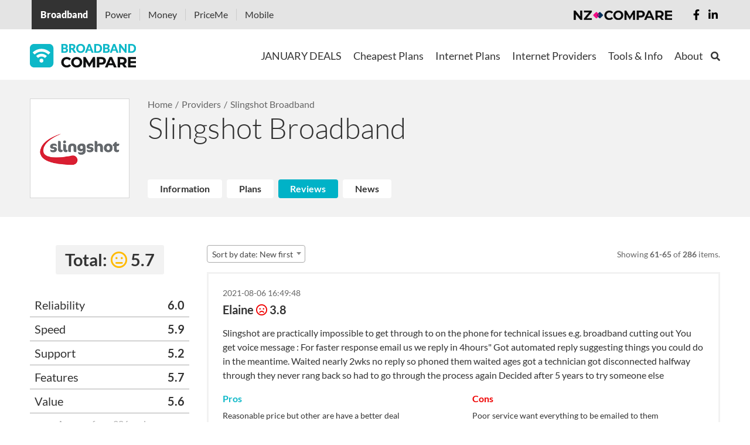

--- FILE ---
content_type: text/html; charset=UTF-8
request_url: https://www.broadbandcompare.co.nz/b/slingshot-broadband?section=reviews&sub3=top-menu-4-2&page_n=4&per-page=5&page_r=13
body_size: 29263
content:
<!DOCTYPE html>
<html lang="en-NZ">
<head>
    <meta charset="UTF-8">
    <meta http-equiv="X-UA-Compatible" content="IE=edge">
    <meta name="viewport" content="width=device-width, initial-scale=1">
    <meta name="csrf-param" content="_csrffrontend">
<meta name="csrf-token" content="PUUAONVJOnvH7bRAVXe7xYXNjOX-SUVs0DOQzdDzlWZkMzVxhT4MGYCn5RcRI4ON7qrIjM4BCDixAvuAman_CA==">
    <title>Slingshot - Best Internet Plans | Broadband Compare</title>
    <meta name="keywords" content="slingshot, slingshot broadband, slingshot broadband plans, slingshot broadband review, slingshot prices, slingshot price compare, compare slingshot broadband, slingshot promo code, slingshot best broadband deal, slingshot no contract broadband, cheapest">
<meta name="description" content="Slingshot Best Internet Plans on Broadband Compare. Find the best Slingshot fibre broadband deals and offers available at your address. Slingshot NZ knows how important it is to be connected online, but also knows that getting there can be a little ">
<!-- Schema.org markup for Google+ -->
<meta itemprop="name" content="Slingshot - compare broadband - Broadband Compare">
<meta itemprop="description" content="Compare Slingshot Broadband Plans, Slingshot fibre, Slingshot ADSL, Slingshot VDSL, Slingshot promo code, Slingshot offers, Slingshot speed test.">
<meta itemprop="image" content="https://cdn.broadbandcompare.co.nz/uploads/web/media/1/wtBkwxXk3gMYgvIdthCLSxtoWmZtlDYb.jpg">
<!-- Twitter Card data -->
<meta name="twitter:card" content="summary_large_image">
<meta name="twitter:site" content="@CompareHello">
<meta name="twitter:description" content="Compare Slingshot Broadband Plans, Slingshot fibre, Slingshot ADSL, Slingshot VDSL, Slingshot promo code, Slingshot offers, Slingshot speed test.">
<meta name="twitter:creator" content="@CompareHello">
<meta name="twitter:image" content="https://cdn.broadbandcompare.co.nz/uploads/web/media/1/wtBkwxXk3gMYgvIdthCLSxtoWmZtlDYb.jpg">
<meta name="twitter:title" content="Slingshot - compare broadband - Broadband Compare">
<!-- Open Graph data -->
<meta property="og:title" content="Slingshot - compare broadband - Broadband Compare" />
<meta property="og:type" content="website" />
<meta property="og:url" content="https://www.broadbandcompare.co.nz/b/slingshot" />
<meta property="og:image" content="https://cdn.broadbandcompare.co.nz/uploads/web/media/1/wtBkwxXk3gMYgvIdthCLSxtoWmZtlDYb.jpg" />
<meta property="og:image:type" content="image/jpg" />
<meta property="og:image:width" content="1200" />
<meta property="og:image:height" content="630" />
<meta property="og:image:alt" content="Slingshot broadband provider at Broadband Compare" />
<meta property="og:site_name" content="Broadband Compare" />
<meta property="og:description" content="Compare Slingshot Broadband Plans, Slingshot fibre, Slingshot ADSL, Slingshot VDSL, Slingshot promo code, Slingshot offers, Slingshot speed test." />
<meta property="og:locale" content="en_US" />
<meta property="fb:app_id" content="217343522006071"/>
<!-- Link Rel -->
<link rel="canonical" href="https://www.broadbandcompare.co.nz/b/slingshot-broadband" />
<!-- Other -->
<link rel="apple-touch-icon" sizes="180x180" href="https://cdn.broadbandcompare.co.nz/uploads/web/seo//apple-touch-icon.png">
<link rel="icon" type="image/png" sizes="192x192" href="/android-chrome-192x192.png">
<link rel="manifest" href="/site.webmanifest">
<link rel="mask-icon" href="/safari-pinned-tab.svg" color="#5bbad5">
<meta name="msapplication-TileColor" content="#2b5797">
<meta name="msapplication-TileImage" content="/mstile-144x144.png">
<meta name="theme-color" content="#ffffff">
<meta name="google-site-verification" content="zul2_Dpl_yUfm97v8XuHAgDJGGMdmG--xWBIBGc6ges" />
<meta name="yandex-verification" content="402bd345a34de3aa" />
<link rel="icon" type="image/png" sizes="32x32" href="/android-chrome-32x32.png">
<link rel="icon" type="image/png" sizes="16x16" href="/favicon-16x16.png">
<link href="https://fonts.googleapis.com/css2?family=Montserrat:wght@100..900&amp;display=swap" rel="stylesheet">
<link href="https://cdn.broadbandcompare.co.nz/assets/20251216060448125600/css/common-7605b4f0106a93066a9abf6305318bbd.css" rel="stylesheet">
<link href="https://cdn.broadbandcompare.co.nz/assets/20251216060448125600/vue/css/frontend-vue-130c22e6abdf5ff76b8e966595249011.css" rel="stylesheet">
<link href="https://cdn.broadbandcompare.co.nz/assets/20251216060448125600/css/frontend-f666b5d06ef82d3139aba9351bce3059.css" rel="stylesheet">
<link href="/assets/2b25d41b/css/all.min.css" rel="stylesheet">
<link href="/assets/5f6734be/css/form.css" rel="stylesheet">
<style>.remodal-close {left: auto; right: 0px;}</style>
<style>input.loading {
    background-color: #ffffff;
    background-image: url("/assets/27648030/loading.gif");
    background-size: 25px 25px;
    background-position: right 10px center;
    background-repeat: no-repeat;
}</style>
<script>var captchaEnabled = false;
var vue_debug_mode = false;
var vue_store_init = {"common":{"user":{"isGuest":true,"name":null,"avatar_url":null},"urls":{"logout_url":"\/logout","profile_url":"\/profile","cart_comparison_url":"\/profile","plans_comparison_url":"\/compare"},"rating_color_ranges":[40,60,100],"speed_color_ranges":[16,100,10000],"show_rating_in_plans":"1","show_rating_in_providers":"1","cart_enabled":"1"},"plans":{"api_url":"\/plan\/search\/index","leadDataTarget":"","get_from_yii":[],"connection_types_priority_list":["hyper","fibre","cable","vdsl","adsl","mobile","rural"],"show_alert_connection_type":"1","bundle_options_instead_availability":"1","speed_tip":"The speed shown indicates the maximum speed the network can deliver. The actual speed you experience is influenced by various factors.","alert_connection_type_template":"Congrats! {connection_type} is available at your address and the best {connection_type} options are shown below. You can refine your search by using the filters.","ignore_address_modal_text":"Address finder will be switched OFF. Some of the displayed plans might not be available at your address. Do you want to proceed?","ignore_address_alert_text":"Address finder is OFF. Some of the plans shown might not be available. To see plans available at your address, please, {link}click here{\/link}","go_to_default_preset_connections_modal_text":"There are no connections available on current configuration, but maybe we have some on our {link}main BroadbandCompare site{\/link}","default_preset_url":"https:\/\/www.broadbandcompare.co.nz","is_it_default_site_preset":true,"filters":{"sort":"rating","price_type":"per_month","advanced_filters":{"provider_ids":[28]}},"best_available_plans_filters":["mobile"],"dictionaries":{"sort_list":{"rating":"Rating: high to low","price-asc":"Price: low to high","price-desc":"Price: high to low","review-asc":"Review: low to high","review-desc":"Review: high to low"},"price_types_list":{"per_month":"Price per month","per_year":"Price per year","per_two_years":"Price per two years"},"price_types_short_labels_list":{"per_month":"mo","per_year":"year","per_two_years":"two years"},"useful_tips_images":[{"id":1,"url":"https:\/\/cdn.broadbandcompare.co.nz\/uploads\/web\/useful-tips\/2019\/06\/07\/1\/1-tips.png","show_all_parent_id":null},{"id":2,"url":"https:\/\/cdn.broadbandcompare.co.nz\/uploads\/web\/useful-tips\/2019\/06\/07\/1\/2-tips.png","show_all_parent_id":null},{"id":3,"url":"https:\/\/cdn.broadbandcompare.co.nz\/uploads\/web\/useful-tips\/2019\/06\/07\/1\/3-tips.png","show_all_parent_id":null},{"id":4,"url":"https:\/\/cdn.broadbandcompare.co.nz\/uploads\/web\/useful-tips\/2019\/06\/07\/1\/4-tips.png","show_all_parent_id":null},{"id":6,"url":"https:\/\/cdn.broadbandcompare.co.nz\/uploads\/web\/useful-tips\/2019\/06\/07\/1\/6-tips.png","show_all_parent_id":null},{"id":5,"url":"https:\/\/cdn.broadbandcompare.co.nz\/uploads\/web\/useful-tips\/2019\/06\/07\/1\/5-tips.png","show_all_parent_id":null},{"id":21,"url":"https:\/\/cdn.broadbandcompare.co.nz\/uploads\/web\/useful-tips\/2019\/06\/07\/1\/8-tips.png","show_all_parent_id":null},{"id":22,"url":"https:\/\/cdn.broadbandcompare.co.nz\/uploads\/web\/useful-tips\/2019\/06\/07\/1\/9-tips.png","show_all_parent_id":null},{"id":23,"url":"https:\/\/cdn.broadbandcompare.co.nz\/uploads\/web\/useful-tips\/2019\/06\/07\/1\/10-tips.png","show_all_parent_id":null},{"id":24,"url":"https:\/\/cdn.broadbandcompare.co.nz\/uploads\/web\/useful-tips\/2019\/06\/07\/1\/11-tips.png","show_all_parent_id":null},{"id":25,"url":"https:\/\/cdn.broadbandcompare.co.nz\/uploads\/web\/useful-tips\/2019\/06\/07\/1\/12-tips.png","show_all_parent_id":null},{"id":26,"url":"https:\/\/cdn.broadbandcompare.co.nz\/uploads\/web\/useful-tips\/2019\/06\/07\/1\/13-tips.png","show_all_parent_id":null},{"id":27,"url":"https:\/\/cdn.broadbandcompare.co.nz\/uploads\/web\/useful-tips\/2019\/06\/07\/1\/14-tips.png","show_all_parent_id":null},{"id":7,"url":"https:\/\/cdn.broadbandcompare.co.nz\/uploads\/web\/useful-tips\/2019\/06\/07\/1\/7-1-tips.png","show_all_parent_id":20},{"id":8,"url":"https:\/\/cdn.broadbandcompare.co.nz\/uploads\/web\/useful-tips\/2019\/06\/07\/1\/7-2-tips.png","show_all_parent_id":20},{"id":9,"url":"https:\/\/cdn.broadbandcompare.co.nz\/uploads\/web\/useful-tips\/2019\/06\/07\/1\/7-3-tips.png","show_all_parent_id":20},{"id":10,"url":"https:\/\/cdn.broadbandcompare.co.nz\/uploads\/web\/useful-tips\/2019\/06\/07\/1\/7-4-tips.png","show_all_parent_id":20},{"id":11,"url":"https:\/\/cdn.broadbandcompare.co.nz\/uploads\/web\/useful-tips\/2019\/06\/07\/1\/7-5-tips.png","show_all_parent_id":20},{"id":12,"url":"https:\/\/cdn.broadbandcompare.co.nz\/uploads\/web\/useful-tips\/2019\/06\/07\/1\/7-6-tips.png","show_all_parent_id":20},{"id":13,"url":"https:\/\/cdn.broadbandcompare.co.nz\/uploads\/web\/useful-tips\/2019\/06\/07\/1\/7-7-tips.png","show_all_parent_id":20},{"id":14,"url":"https:\/\/cdn.broadbandcompare.co.nz\/uploads\/web\/useful-tips\/2019\/06\/07\/1\/7-8-tips.png","show_all_parent_id":20},{"id":15,"url":"https:\/\/cdn.broadbandcompare.co.nz\/uploads\/web\/useful-tips\/2019\/06\/07\/1\/7-9-tips.png","show_all_parent_id":20},{"id":16,"url":"https:\/\/cdn.broadbandcompare.co.nz\/uploads\/web\/useful-tips\/2019\/06\/07\/1\/7-10-tips.png","show_all_parent_id":20},{"id":17,"url":"https:\/\/cdn.broadbandcompare.co.nz\/uploads\/web\/useful-tips\/2019\/06\/07\/1\/7-11-tips.png","show_all_parent_id":20},{"id":18,"url":"https:\/\/cdn.broadbandcompare.co.nz\/uploads\/web\/useful-tips\/2019\/06\/07\/1\/7-12-tips.png","show_all_parent_id":20},{"id":19,"url":"https:\/\/cdn.broadbandcompare.co.nz\/uploads\/web\/useful-tips\/2019\/06\/07\/1\/7-13-tips.png","show_all_parent_id":20},{"id":20,"url":"https:\/\/cdn.broadbandcompare.co.nz\/uploads\/web\/useful-tips\/2019\/06\/07\/1\/7-tips.png","show_all_parent_id":null}],"connection_types_list":{"hyper":"Hyper Fibre","fibre":"Fibre","cable":"Cable","vdsl":"VDSL","adsl":"ADSL","mobile":"Wireless","rural":"Rural"},"connection_types_list_for_modal":{"hyper":"Hyper Fibre","fibre":"Fibre","cable":"Cable","vdsl":"VDSL","adsl":"ADSL","rural":"Wireless"},"connection_types_for_modal_texts":{"hyper":"","fibre":"\u003Cp\u003EOur Broadband checker shows the theoretical best connection available at this property on the New Zealand broadband network.\u003Cbr \/\u003E\r\nThe actual speed and performance may be affected by a range of factors. \u003Ca href=\u0022\/p\/broadband-faq\u0022\u003EClick here\u003C\/a\u003E\u0026nbsp;to visit our help and advice page.\u003Cbr \/\u003E\r\nIf Fibre is available at your property you may need a new fibre installation. Fibre Broadband installation times vary and are dependent on the local fibre company servicing your area.\u003C\/p\u003E\r\n","vdsl":"\u003Cp\u003EOur Broadband checker shows the theoretical best connection available at this property on the New Zealand broadband network.\u003Cbr \/\u003E\r\nThe actual speed and performance may be affected by a range of factors. \u003Ca href=\u0022\/p\/broadband-faq\u0022\u003EClick here\u003C\/a\u003E\u0026nbsp;to visit our help and advice page.\u003C\/p\u003E\r\n","adsl":"\u003Cp\u003EOur Broadband checker shows the theoretical best connection available at this property on the New Zealand broadband network.\u003Cbr \/\u003E\r\nThe actual speed and performance may be affected by a range of factors. \u003Ca href=\u0022\/p\/broadband-faq\u0022\u003EClick here\u003C\/a\u003E\u0026nbsp;to visit our help and advice page.\u003C\/p\u003E\r\n","rural":"\u003Cp\u003EOur Broadband checker shows the theoretical best connection available at this property on the New Zealand broadband network.\u003Cbr \/\u003E\r\nThe actual speed and performance may be affected by a range of factors. \u003Ca href=\u0022\/p\/broadband-faq\u0022\u003EClick here\u003C\/a\u003E\u0026nbsp;to visit our help and advice page.\u003Cbr \/\u003E\r\nWorking out if you can actually get Wireless can be complex because there are many local features that can get in the way that this site cannot account for. For example, tall buildings or trees can block the line of sight needed. You may be required to climb onto a roof to confirm that you can see the provider\u0026#39;s tower or a site visit may be needed.\u003C\/p\u003E\r\n","cable":"\u003Cp\u003EOur Broadband checker shows the theoretical best connection available at this property on the New Zealand broadband network.\u003Cbr \/\u003E\r\nThe actual speed and performance may be affected by a range of factors. \u003Ca href=\u0022\/p\/broadband-faq\u0022\u003EClick here\u003C\/a\u003E\u0026nbsp;to visit our help and advice page.\u003C\/p\u003E\r\n"},"fibre_types_list":["fibre","hyper"]},"showMessageInPlanView":null},"cart":{"api_url":"\/cart\/api","count":0,"plan_ids":[]}};
function jivo_onLoadCallback() {
    jivo_api.setUserToken('eyJ0eXAiOiJKV1QiLCJhbGciOiJIUzI1NiJ9.eyJhZGRyZXNzIjpudWxsLCJoYXNoIjoiZnpzUGZvejgwOFpnQWlLMkhsQVgtWTF4OHZ2UXUxcTIiLCJ1dG0iOm51bGwsInBpZCI6bnVsbH0.0WyqUWLhhqumNEDDdRGnOrWk-_qKhaIwXXvQqh0x_Uk');
}
function lazyLoading(){const e="lazy",n=()=>document.querySelectorAll(`.${e}`);let t=n();if(0===t.length)return;const o=n=>{n.src=n.dataset.src,n.classList.remove(e)};if("IntersectionObserver"in window){const e=new IntersectionObserver((n=>{n.forEach((n=>{if(n.isIntersecting){const t=n.target;o(t),e.unobserve(t)}}))}));t.forEach((n=>{e.observe(n)}))}else{let e;const r=(e=!0)=>{const n={scroll:document,resize:window,orientationChange:window};for(let t in n)if(n.hasOwnProperty(t)){const o=n[t];e?o.addEventListener(t,s):o.removeEventListener(t,s)}},s=()=>{e&&clearTimeout(e),e=setTimeout((function(){if(t=n(),0===t.length)r(!1);else{const e=window.scrollY;t.forEach((n=>{n.offsetTop<window.innerHeight+e&&o(n)}))}}),20)};r()}}document.addEventListener("DOMContentLoaded",lazyLoading);
</script>    <!-- WARNING: Respond.js doesn't work if you view the page via file:// -->
    <!--[if lt IE 9]>
    <script src="https://oss.maxcdn.com/html5shiv/3.7.3/html5shiv.min.js"></script>
    <script src="https://oss.maxcdn.com/respond/1.4.2/respond.min.js"></script>
    <![endif]-->

    <link rel="preconnect" href="https://cdn.broadbandcompare.co.nz">
    <link rel="preload" href="https://cdn.broadbandcompare.co.nz/assets/20251216060448125600/webfonts/fa-regular-400.woff2" as="font" crossorigin="anonymous">
    <link rel="preload" href="https://cdn.broadbandcompare.co.nz/assets/20251216060448125600/webfonts/fa-solid-900.woff2" as="font" crossorigin="anonymous">
    <link rel="preload" href="https://cdn.broadbandcompare.co.nz/assets/20251216060448125600/webfonts/fa-brands-400.woff2" as="font" crossorigin="anonymous">

    <!-- Google tag (gtag.js) -->
<script async src="https://www.googletagmanager.com/gtag/js?id=G-KFN8Z2ZGCD"></script>
<script>
  window.dataLayer = window.dataLayer || [];
  function gtag(){dataLayer.push(arguments);}
  gtag('js', new Date());

  gtag('config', 'G-KFN8Z2ZGCD');
</script>

<!-- Google Tag Manager -->
<script>(function(w,d,s,l,i){w[l]=w[l]||[];w[l].push({'gtm.start':
new Date().getTime(),event:'gtm.js'});var f=d.getElementsByTagName(s)[0],
j=d.createElement(s),dl=l!='dataLayer'?'&l='+l:'';j.async=true;j.src=
'https://www.googletagmanager.com/gtm.js?id='+i+dl;f.parentNode.insertBefore(j,f);
})(window,document,'script','dataLayer','GTM-P82F9W');</script>
<!-- End Google Tag Manager -->

<!-- Yandex.Metrika counter -->
<script type="text/javascript" >
   (function(m,e,t,r,i,k,a){m[i]=m[i]||function(){(m[i].a=m[i].a||[]).push(arguments)};
   m[i].l=1*new Date();
   for (var j = 0; j < document.scripts.length; j++) {if (document.scripts[j].src === r) { return; }}
   k=e.createElement(t),a=e.getElementsByTagName(t)[0],k.async=1,k.src=r,a.parentNode.insertBefore(k,a)})
   (window, document, "script", "https://cdn.jsdelivr.net/npm/yandex-metrica-watch/tag.js", "ym");

   ym(36025145, "init", {
        clickmap:true,
        trackLinks:true,
        accurateTrackBounce:true,
        webvisor:true,
        ecommerce:"dataLayer"
   });
</script>
<noscript><div><img src="https://mc.yandex.ru/watch/36025145" style="position:absolute; left:-9999px;" alt="" /></div></noscript>
<!-- /Yandex.Metrika counter -->

<!-- Hotjar Tracking Code for https://www.broadbandcompare.co.nz/ -->
<script>
    (function(h,o,t,j,a,r){
        h.hj=h.hj||function(){(h.hj.q=h.hj.q||[]).push(arguments)};
        h._hjSettings={hjid:318791,hjsv:5};
        a=o.getElementsByTagName('head')[0];
        r=o.createElement('script');r.async=1;
        r.src=t+h._hjSettings.hjid+j+h._hjSettings.hjsv;
        a.appendChild(r);
    })(window,document,'//static.hotjar.com/c/hotjar-','.js?sv=');
</script>

<!-- Facebook Pixel Code -->
<script>
  !function(f,b,e,v,n,t,s)
  {if(f.fbq)return;n=f.fbq=function(){n.callMethod?
  n.callMethod.apply(n,arguments):n.queue.push(arguments)};
  if(!f._fbq)f._fbq=n;n.push=n;n.loaded=!0;n.version='2.0';
  n.queue=[];t=b.createElement(e);t.async=!0;
  t.src=v;s=b.getElementsByTagName(e)[0];
  s.parentNode.insertBefore(t,s)}(window, document,'script',
  'https://connect.facebook.net/en_US/fbevents.js');
  fbq('init', '345872205819407');
  fbq('track', 'PageView');
</script>
<noscript><img height="1" width="1" style="display:none"
  src="https://www.facebook.com/tr?id=345872205819407&ev=PageView&noscript=1"
/></noscript>
<!-- End Facebook Pixel Code -->

<!-- GoogleAdManager Pixel Code -->
<script async src="//pagead2.googlesyndication.com/pagead/js/adsbygoogle.js"></script>
<script>
  (adsbygoogle = window.adsbygoogle || []).push({
    google_ad_client: "ca-pub-2573369155022549",
    enable_page_level_ads: true
  });
</script>
<!-- End GoogleAdManager Pixel Code -->

<meta name="yandex-verification" content="f0521e0822cfdf0d" />
<meta name="verification" content="0fe38ccad56cc69878ebba003bc3c835" /></head>
<body class="b-page" >
<!-- Google Tag Manager (noscript) -->
<noscript><iframe src="https://www.googletagmanager.com/ns.html?id=GTM-P82F9W"
height="0" width="0" style="display:none;visibility:hidden"></iframe></noscript>
<!-- End Google Tag Manager (noscript) -->
<script>if (window.AUTOCOMPLETE_GLOBALS === undefined) {
    window.AUTOCOMPLETE_GLOBALS = {};
}
window.AUTOCOMPLETE_GLOBALS['addressApiServiceUrl'] = 'https://api.nzcompare.com/v1/addresses/list';
window.AUTOCOMPLETE_GLOBALS['addressApiToken'] = 'eb45e46093b4384432b262a286cf751f898146a6';
window.AUTOCOMPLETE_GLOBALS['addressApiVersion'] = '1';
window.AUTOCOMPLETE_GLOBALS['debugAddress'] = 'slice.digital';
window.AUTOCOMPLETE_GLOBALS['debugAddressAid'] = 'A00000';</script>


            <div class="top-compare-banner" id="top-compare-banner" >
    <div class="banner-container">

        <ul id="book" class="list">
                        <li  class="active" style="background: #333333;" >
                <a   href="https://www.broadbandcompare.co.nz?utm_source=www.broadbandcompare.co.nz"  rel="nofollow">Broadband</a>
            </li>
                        <li  >
                <a  target="blank" href="https://www.powercompare.co.nz?utm_source=www.broadbandcompare.co.nz"  rel="nofollow">Power</a>
            </li>
                        <li  >
                <a  target="blank" href="https://www.moneycompare.co.nz?utm_source=www.broadbandcompare.co.nz"  rel="nofollow">Money</a>
            </li>
                        <li  >
                <a  target="blank" href="https://www.priceme.co.nz?utm_source=www.broadbandcompare.co.nz"  rel="nofollow">PriceMe</a>
            </li>
                        <li  >
                <a  target="blank" href="https://www.mobilecompare.co.nz?utm_source=www.broadbandcompare.co.nz"  rel="nofollow">Mobile</a>
            </li>
                    </ul>
        <ul class="social">
            <li><a href="https://www.facebook.com/NZCompare" rel="nofollow"><i class="fab fa-facebook-f"></i></a></li>
            <li><a href="https://www.linkedin.com/company/NZ-Compare" rel="nofollow"><i class="fab fa-linkedin-in"></i></a></li>
        </ul>
        <a href="https://www.nzcompare.com" class="logo"  target="_blank"  rel="nofollow"><img src="https://cdn.broadbandcompare.co.nz/assets/20251216060448125600/assets/15a8a984/img/logo.png" alt=""></a>
    </div>
    <a href="#" id="clickme" class="banner-mobile-menu"><i class="fas fa-bars"></i> Our Services</a>
</div>
    






<header>
    <div class="b-stripe b-stripe_menu">
        <div class="container-fluid d-lg-flex justify-content-between align-items-center">
            <a class="b-logo b-logo_broadband-compare b-link b-link_clean" href="/">
        <img class="full_logo" src="https://cdn.broadbandcompare.co.nz/uploads/web/plugins/2022/09/13/1/bbc_logo-v2-small.png" alt="Broadband Compare">    <img class="mobile_logo" src="https://cdn.broadbandcompare.co.nz/assets/20251216060448125600/images/bbc-logo-small.png" alt=""></a>
            <div class="b-menu-burger">
                <div class="b-menu-burger__item"></div>
            </div>

            <div class="b-menu b-menu_main">
                <form method="GET" action="/search" class="b-header-search">
                    <div class="container-fluid">
                        <div class="b-header-search__in">
                            <input class="b-header-search__field" type="text" name="q" placeholder="Search here">
                            <button class="b-header-search__button fas fa-search fa-primary fa-3x" type="submit"></button>
                            <button type="button" class="b-header-search__close">
                                <svg xmlns="http://www.w3.org/2000/svg" width="16" height="16">
                                    <path fill-rule="evenodd"
                                          fill="#AAA"
                                          d="M14.364.222l1.061 1.06L8.707 8l6.718 6.718-1.061 1.06-6.718-6.717-6.364 6.363-1.06-1.06L6.586 8 .222 1.636 1.282.575l6.364 6.364L14.364.222z"/>
                                </svg>
                            </button>
                        </div>
                    </div>
                </form>
                <nav class="b-menu__nav">
                    <ul class="b-menu-list"><li class="b-menu-list__item first-level">
    <a class="b-menu-list__text" href="/deals?sub3=top-menu-1-1" target="_self">JANUARY DEALS</a>                    <div class="b-menu-list__submenu">
            <div class="b-submenu">
                <div class="container-fluid">
                    <div class="row d-lg-flex justify-content-lg-center"><div class="col-sm-12 col-md-4 col-lg-6">
    <div class="b-submenu__header">Grab a TOP deal now!</div>

                    <ul class="b-menu-list b-menu-list_submenu"><li class="b-menu-list__item">
    <a class="b-menu-list__text" href="https://www.broadbandcompare.co.nz/p/simply-broadband-promo?utm_source=Site&amp;utm_campaign=february2025&amp;utm_id=topmenu" target="_self">Simply Broadband - Fibre Broadband from $63.59/m</a></li>
<li class="b-menu-list__item">
    <a class="b-menu-list__text" href="https://www.broadbandcompare.co.nz/l/lucky-dip-broadband?utm_source=bbc&amp;utm_medium=native&amp;utm_campaign=luckydip&amp;utm_content=dark" target="_self">LuckyDip Broadband</a></li>
<li class="b-menu-list__item">
    <a class="b-menu-list__text" href="https://www.broadbandcompare.co.nz/p/fast-simple-internet-that-just-works?utm_source=Site&amp;utm_campaign=Novem2025&amp;utm_id=topmenu" target="_self">360Net - Save up to $15 Every Month!</a></li>
<li class="b-menu-list__item">
    <a class="b-menu-list__text" href="https://www.broadbandcompare.co.nz/p/bryte-50-off-3-months?utm_source=Site&amp;utm_campaign=april2025&amp;utm_id=topmenu" target="_self">Bryte - Get 50% off the first 3 months + Free modem rental</a></li>
<li class="b-menu-list__item">
    <a class="b-menu-list__text" href="https://www.broadbandcompare.co.nz/p/save-15-sky-broadband?utm_source=Site&amp;utm_campaign=april2025&amp;utm_id=topmenu" target="_self">Save up to $15/month with Sky Broadband!</a></li>
</ul>
            </div>
<div class="col-sm-12 col-md-4 col-lg-6">
    <div class="b-submenu__header">Quick Filters</div>

                    <ul class="b-menu-list b-menu-list_submenu"><li class="b-menu-list__item">
    <a class="b-menu-list__text" href="/compare?sub3=top-menu-3&amp;f%5Badvanced_filters%5D%5Bspeed_min%5D=50&amp;f%5Badvanced_filters%5D%5Bspeed_max%5D=100" target="_self">50-100 Mbps Fibre Plans</a></li>
<li class="b-menu-list__item">
    <a class="b-menu-list__text" href="/compare?sub3=top-menu-3&amp;f%5Badvanced_filters%5D%5Bspeed_min%5D=300&amp;f%5Badvanced_filters%5D%5Bspeed_max%5D=500" target="_self">300-500 Mbps Fibre Plans</a></li>
<li class="b-menu-list__item">
    <a class="b-menu-list__text" href="/compare?sub3=top-menu-3&amp;f%5Badvanced_filters%5D%5Bspeed_min%5D=850" target="_self">Over 850 Mbps Fibre Plans</a></li>
<li class="b-menu-list__item">
    <a class="b-menu-list__text" href="/compare?sub3=top-menu-3&amp;f%5Badvanced_filters%5D%5Bspeed_min%5D=2000" target="_self">Over 2000 Mbps HyperFibre Plans</a></li>
</ul>
            </div>
</div>                </div>
            </div>
        </div>
    </li>
<li class="b-menu-list__item first-level">
    <a class="b-menu-list__text" href="/compare?sub3=top-menu-2" target="_self">Cheapest Plans</a>                    <div class="b-menu-list__submenu">
            <div class="b-submenu">
                <div class="container-fluid">
                    <div class="row d-lg-flex justify-content-lg-center"><div class="col-sm-12 col-md-4 col-lg-3">
    <div class="b-submenu__header">Cheap Fibre Broadband Plans</div>

                    <ul class="b-menu-list b-menu-list_submenu"><li class="b-menu-list__item">
    <a class="b-menu-list__text" href="/special/fibre-starter?sub3=top-menu-2-1" target="_self">Fibre for UNDER $65 Per Month</a></li>
<li class="b-menu-list__item">
    <a class="b-menu-list__text" href="/special/no-contract-fibre-broadband?sub3=top-menu-2-1" target="_self">No Contract Fibre Plans</a></li>
</ul>
            </div>
<div class="col-sm-12 col-md-4 col-lg-3">
    <div class="b-submenu__header">Cheap Broadband Bundled Plans</div>

                    <ul class="b-menu-list b-menu-list_submenu"><li class="b-menu-list__item">
    <a class="b-menu-list__text" href="/cheapest-power-bundle?sub3=top-menu-2-1" target="_self">Cheap Power & Broadband Bundles</a></li>
<li class="b-menu-list__item">
    <a class="b-menu-list__text" href="/cheapest-mobile-bundle?sub3=top-menu-2-1" target="_self">Cheap Mobile & Broadband Plans</a></li>
<li class="b-menu-list__item">
    <a class="b-menu-list__text" href="/landline?sub3=top-menu-2-1" target="_self">Cheap Phone & Internet Plans</a></li>
</ul>
            </div>
<div class="col-sm-12 col-md-4 col-lg-3">
    <div class="b-submenu__header">Cheap Broadband Only Plans</div>

                    <ul class="b-menu-list b-menu-list_submenu"><li class="b-menu-list__item">
    <a class="b-menu-list__text" href="/cheapest-fibre?sub3=top-menu-2-1" target="_self">Cheap Fibre Plans</a></li>
<li class="b-menu-list__item">
    <a class="b-menu-list__text" href="/compare?f%5Bconnection_types%5D%5B%5D=mobile&amp;f%5Bsort%5D=rating&amp;f%5Bprice_type%5D=per_month&amp;page=" target="_self">Cheap Fixed Wireless Plans</a></li>
</ul>
            </div>
</div>                </div>
            </div>
        </div>
    </li>
<li class="b-menu-list__item first-level">
    <a class="b-menu-list__text" href="/compare?sub3=top-menu-3" target="_self">Internet Plans</a>                    <div class="b-menu-list__submenu">
            <div class="b-submenu">
                <div class="container-fluid">
                    <div class="row d-lg-flex justify-content-lg-center"><div class="col-sm-12 col-md-4 col-lg-2">
    <div class="b-submenu__header">Bundle Deals</div>

                    <ul class="b-menu-list b-menu-list_submenu"><li class="b-menu-list__item">
    <a class="b-menu-list__text" href="https://www.broadbandcompare.co.nz/p/zeronet-mobile-bundle?utm_source=Site&amp;utm_campaign=february2025&amp;utm_id=topmenu" target="_self">Save $20/m on Zeronet Mobile Bundle!</a></li>
<li class="b-menu-list__item">
    <a class="b-menu-list__text" href="https://www.broadbandcompare.co.nz/p/save-15-sky-broadband?utm_source=Site&amp;utm_campaign=november2024&amp;utm_id=topmenu" target="_self">Join & Save up to $15/month with Sky Broadband!</a></li>
<li class="b-menu-list__item">
    <a class="b-menu-list__text" href="https://www.broadbandcompare.co.nz/p/get-6-months-free-broadband-with-mercury?utm_source=Site&amp;utm_campaign=july2024&amp;utm_id=topmenu" target="_self">Get 6 Months FREE* Broadband with Mercury!</a></li>
</ul>
            </div>
<div class="col-sm-12 col-md-4 col-lg-2">
    <div class="b-submenu__header">All Plans</div>

                    <ul class="b-menu-list b-menu-list_submenu"><li class="b-menu-list__item">
    <a class="b-menu-list__text" href="/fibre-broadband-nz?sub3=top-menu-3-3" target="_self">Fibre Plans</a></li>
<li class="b-menu-list__item">
    <a class="b-menu-list__text" href="https://www.broadbandcompare.co.nz/special/fibre-gig-plans" target="_self">Fibre Gig Plans</a></li>
<li class="b-menu-list__item">
    <a class="b-menu-list__text" href="/compare?f%5Bconnection_types%5D%5B%5D=mobile&amp;f%5Bsort%5D=rating&amp;f%5Bprice_type%5D=per_month&amp;page=" target="_self">Fixed Wireless</a></li>
<li class="b-menu-list__item">
    <a class="b-menu-list__text" href="/no-contract?sub3=top-menu-3-3" target="_self">No Contract Plans</a></li>
<li class="b-menu-list__item">
    <a class="b-menu-list__text" href="/unlimited?sub3=top-menu-3-3" target="_self">Unlimited Plans</a></li>
<li class="b-menu-list__item">
    <a class="b-menu-list__text" href="/wireless?sub3=top-menu-3-3" target="_self">Rural Plans</a></li>
<li class="b-menu-list__item">
    <a class="b-menu-list__text" href="/free-router?sub3=top-menu-3-3" target="_self">Free Router Plans</a></li>
</ul>
            </div>
<div class="col-sm-12 col-md-4 col-lg-2">
    <div class="b-submenu__header">Business Compare</div>

                    <ul class="b-menu-list b-menu-list_submenu"><li class="b-menu-list__item">
    <a class="b-menu-list__text" href="https://business.nzcompare.com/" target="_self">Broadband for Business</a></li>
</ul>
            </div>
</div>                </div>
            </div>
        </div>
    </li>
<li class="b-menu-list__item first-level">
    <a class="b-menu-list__text" href="/broadbands/index?sub3=top-menu-4" target="_self">Internet Providers</a>                    <div class="b-menu-list__submenu">
            <div class="b-submenu">
                <div class="container-fluid">
                    <div class="row d-lg-flex justify-content-lg-center"><div class="col-sm-12 col-md-4 col-lg-3">
    <div class="b-submenu__header">NZ Broadband Reviews</div>

                    <ul class="b-menu-list b-menu-list_submenu b-menu-list_columns_2"><li class="b-menu-list__item">
    <a class="b-menu-list__text" href="/b/spark?section=reviews&amp;sub3=top-menu-4-2" target="_self">Spark</a></li>
<li class="b-menu-list__item">
    <a class="b-menu-list__text" href="/b/2degrees?section=reviews&amp;sub3=top-menu-4-2" target="_self">2degrees</a></li>
<li class="b-menu-list__item">
    <a class="b-menu-list__text" href="/b/slingshot?section=reviews&amp;sub3=top-menu-4-2" target="_self">Slingshot</a></li>
<li class="b-menu-list__item">
    <a class="b-menu-list__text" href="/b/sky-broadband?section=reviews&amp;sub3=top-menu-4-2" target="_self">Sky Broadband</a></li>
<li class="b-menu-list__item">
    <a class="b-menu-list__text" href="/b/simply-broadband?section=reviews" target="_self">Simply Broadband</a></li>
<li class="b-menu-list__item">
    <a class="b-menu-list__text" href="/b/zeronet" target="_self">Zeronet</a></li>
<li class="b-menu-list__item">
    <a class="b-menu-list__text" href="https://www.broadbandcompare.co.nz/b/one-nz?section=reviews&amp;sub3=top-menu-4-2" target="_self">One NZ</a></li>
<li class="b-menu-list__item">
    <a class="b-menu-list__text" href="/broadband-providers-reviews-nz?sub3=top-menu-4-2" target="_self">Other Providers</a></li>
</ul>
                    <div class="text-center mt-2">
                <a class="b-link b-link_gray-lighten" href="/broadband-providers-reviews-nz?sub3=top-menu-4-2"><b>Read latest reviews</b></a>            </div>
            </div>
<div class="col-sm-12 col-md-4 col-lg-3">
    <div class="b-submenu__header">NZ Broadband Providers</div>

                    <ul class="b-menu-list b-menu-list_submenu b-menu-list_columns_2"><li class="b-menu-list__item">
    <a class="b-menu-list__text" href="/b/2degrees?sub3=top-menu-4-1" target="_self">2degrees</a></li>
<li class="b-menu-list__item">
    <a class="b-menu-list__text" href="/b/zeronet" target="_self">Zeronet</a></li>
<li class="b-menu-list__item">
    <a class="b-menu-list__text" href="https://www.broadbandcompare.co.nz/b/mercury" target="_self">Mercury</a></li>
<li class="b-menu-list__item">
    <a class="b-menu-list__text" href="/b/sky-broadband?sub3=top-menu-4-1" target="_self">Sky Broadband</a></li>
<li class="b-menu-list__item">
    <a class="b-menu-list__text" href="/b/electric-kiwi" target="_self">Electric Kiwi Broadband</a></li>
<li class="b-menu-list__item">
    <a class="b-menu-list__text" href="https://www.broadbandcompare.co.nz/b/one-nz?section=plans&amp;sub3=top-menu-4-2" target="_self">One NZ</a></li>
<li class="b-menu-list__item">
    <a class="b-menu-list__text" href="/b/contact-broadband?sub3=top-menu-4-1" target="_self">Contact Energy</a></li>
<li class="b-menu-list__item">
    <a class="b-menu-list__text" href="/b/simply-broadband?sub3=top-menu-4-1" target="_self">Simply Broadband</a></li>
<li class="b-menu-list__item">
    <a class="b-menu-list__text" href="https://www.broadbandcompare.co.nz/b/nova-energy?section=plans" target="_self">Nova Energy</a></li>
<li class="b-menu-list__item">
    <a class="b-menu-list__text" href="https://www.broadbandcompare.co.nz/b/bryte?section=plans" target="_self">Bryte</a></li>
<li class="b-menu-list__item">
    <a class="b-menu-list__text" href="https://www.broadbandcompare.co.nz/b/360net" target="_self">360Net</a></li>
<li class="b-menu-list__item">
    <a class="b-menu-list__text" href="/b/ash-net" target="_self">Ash Net</a></li>
</ul>
                    <div class="text-center mt-2">
                <a class="b-link b-link_gray-lighten" href="/broadbands/index?sub3=top-menu-4-1"><b>Check all 84 providers</b></a>            </div>
            </div>
</div>                </div>
            </div>
        </div>
    </li>
<li class="b-menu-list__item first-level">
    <a class="b-menu-list__text" href="/p/how-to-switch-broadband?sub3=top-menu-5" target="_self">Tools & Info</a>                    <div class="b-menu-list__submenu">
            <div class="b-submenu">
                <div class="container-fluid">
                    <div class="row d-lg-flex justify-content-lg-end"><div class="col-sm-12 col-md-4 col-lg-3">
    <div class="b-submenu__header">Tools</div>

                    <ul class="b-menu-list b-menu-list_submenu"><li class="b-menu-list__item">
    <a class="b-menu-list__text" href="/n/broadband-speed-calculator" target="_self">FREE Broadband Speed Calculator</a></li>
<li class="b-menu-list__item">
    <a class="b-menu-list__text" href="/p/check-my-broadband-speed?sub3=top-menu-5-1" target="_self">Check My Speed</a></li>
<li class="b-menu-list__item">
    <a class="b-menu-list__text" href="/p/can-i-get-fibre-broadband-nz?sub3=top-menu-5-1" target="_self">Can I Get Fibre?</a></li>
<li class="b-menu-list__item">
    <a class="b-menu-list__text" href="/p/boost-your-broadband-speed?sub3=top-menu-5-1" target="_self">Boost Your Broadband Speed</a></li>
<li class="b-menu-list__item">
    <a class="b-menu-list__text" href="/p/what-is-my-ip-address?sub3=top-menu-5-1" target="_self">IP Address Lookup (DNS)</a></li>
<li class="b-menu-list__item">
    <a class="b-menu-list__text" href="/p/get-fibre-installed?sub3=top-menu-5-1" target="_self">Fibre Installation Guide</a></li>
<li class="b-menu-list__item">
    <a class="b-menu-list__text" href="/p/broadband-faq?sub3=top-menu-5-1" target="_self">Broadband FAQs</a></li>
</ul>
            </div>
<div class="col-sm-12 col-md-4 col-lg-3">
    <div class="b-submenu__header">Info</div>

                    <ul class="b-menu-list b-menu-list_submenu"><li class="b-menu-list__item">
    <a class="b-menu-list__text" href="/p/how-to-choose-the-best-broadband-provider" target="_self">How to Choose Best Provider</a></li>
<li class="b-menu-list__item">
    <a class="b-menu-list__text" href="/p/average-broadband-speeds-chart?sub1=top-menu-5-2" target="_self">Average Broadband Speeds</a></li>
<li class="b-menu-list__item">
    <a class="b-menu-list__text" href="/p/how-to-switch-broadband?sub3=top-menu-5-2" target="_self">How To Switch Broadband</a></li>
<li class="b-menu-list__item">
    <a class="b-menu-list__text" href="/p/broadband-compare-rating?sub3=top-menu-5-2" target="_self">What is Broadband Compare Rating?</a></li>
<li class="b-menu-list__item">
    <a class="b-menu-list__text" href="/n/what-internet-speed-do-i-need?sub3=top-menu-5-2" target="_self">What Speed Do I Need?</a></li>
<li class="b-menu-list__item">
    <a class="b-menu-list__text" href="/p/nz-broadband-consumer-rights?sub3=top-menu-5-2" target="_self">Broadband Consumer Rights</a></li>
<li class="b-menu-list__item">
    <a class="b-menu-list__text" href="/p/can-i-keep-my-email-address?sub3=top-menu-5-2" target="_self">Can I Keep My Old Email?</a></li>
<li class="b-menu-list__item">
    <a class="b-menu-list__text" href="/p/problems-with-your-wifi?sub3=top-menu-5-2" target="_self">Problems With Your Wifi?</a></li>
<li class="b-menu-list__item">
    <a class="b-menu-list__text" href="/p/broadband-glossary?sub3=top-menu-5-2" target="_self">Glossary</a></li>
</ul>
            </div>
<div class="col-sm-12 col-md-4 col-lg-2">
    <div class="b-submenu__header">Wireless</div>

                    <ul class="b-menu-list b-menu-list_submenu"><li class="b-menu-list__item">
    <a class="b-menu-list__text" href="https://www.broadbandcompare.co.nz/n/what-is-5g-5g-broadband-is-here" target="_self">What is 5G?</a></li>
<li class="b-menu-list__item">
    <a class="b-menu-list__text" href="https://www.broadbandcompare.co.nz/p/who-is-wireless-for " target="_self">Who is Wireless for?</a></li>
<li class="b-menu-list__item">
    <a class="b-menu-list__text" href="https://www.broadbandcompare.co.nz/p/the-difference-between-4g-and-5g-wireless " target="_self">4G and 5G: What's the Difference?</a></li>
<li class="b-menu-list__item">
    <a class="b-menu-list__text" href="https://www.broadbandcompare.co.nz/p/how-does-wireless-work " target="_self">How Does Wireless Work?</a></li>
<li class="b-menu-list__item">
    <a class="b-menu-list__text" href="https://www.broadbandcompare.co.nz/n/5g-vs-fibre" target="_self">5G vs Fibre</a></li>
<li class="b-menu-list__item">
    <a class="b-menu-list__text" href="https://www.broadbandcompare.co.nz/p/the-pros-and-cons-of-wireless " target="_self">Pros and Cons of Wireless</a></li>
<li class="b-menu-list__item">
    <a class="b-menu-list__text" href="https://www.broadbandcompare.co.nz/p/should-i-get-wireless " target="_self">Should I Get Wireless?</a></li>
<li class="b-menu-list__item">
    <a class="b-menu-list__text" href="https://www.broadbandcompare.co.nz/n/who-offers-5g" target="_self">Who Offers 5G?</a></li>
<li class="b-menu-list__item">
    <a class="b-menu-list__text" href="https://www.broadbandcompare.co.nz/n/tips-for-5g-connectivity" target="_self">Tips for 5G</a></li>
</ul>
            </div>
<div class="col-sm-12 col-md-4 col-lg-3">
    <div class="b-submenu__header">Other</div>

                    <ul class="b-menu-list b-menu-list_submenu"><li class="b-menu-list__item">
    <a class="b-menu-list__text" href="https://www.broadbandcompare.co.nz/p/commerce-commission-customer-service-rankings?utm_source=Site&amp;utm_campaign=solocampaign&amp;utm_id=topmenu" target="_self">Customer Service Rankings</a></li>
<li class="b-menu-list__item">
    <a class="b-menu-list__text" href="/p/what-is-a-static-ip-address?sub3=top-menu-5-3" target="_self">Static IP Address</a></li>
<li class="b-menu-list__item">
    <a class="b-menu-list__text" href="/p/fibre-broadband?sub3=top-menu-5-3" target="_self">Fibre</a></li>
</ul>
            </div>
</div>                </div>
            </div>
        </div>
    </li>
<li class="b-menu-list__item first-level">
    <a class="b-menu-list__text" href="/about" target="_self">About</a>                    <div class="b-menu-list__submenu">
            <div class="b-submenu">
                <div class="container-fluid">
                    <div class="row d-lg-flex justify-content-lg-center"><div class="col-sm-12 col-md-4 col-lg-2">
    <div class="b-submenu__header">News and Press</div>

                    <ul class="b-menu-list b-menu-list_submenu"><li class="b-menu-list__item">
    <a class="b-menu-list__text" href="/news" target="_self">News</a></li>
<li class="b-menu-list__item">
    <a class="b-menu-list__text" href="http://www.broadbandawards.co.nz/" target="_blank">NZ Compare Awards</a></li>
<li class="b-menu-list__item">
    <a class="b-menu-list__text" href="/p/broadband-compare-press" target="_self">Press Comments</a></li>
</ul>
            </div>
<div class="col-sm-12 col-md-4 col-lg-2">
    <div class="b-submenu__header">About Us</div>

                    <ul class="b-menu-list b-menu-list_submenu"><li class="b-menu-list__item">
    <a class="b-menu-list__text" href="/about" target="_self">About</a></li>
<li class="b-menu-list__item">
    <a class="b-menu-list__text" href="/team" target="_self">Customer Care Team</a></li>
<li class="b-menu-list__item">
    <a class="b-menu-list__text" href="/contacts" target="_self">Contact Us</a></li>
<li class="b-menu-list__item">
    <a class="b-menu-list__text" href="/p/terms-of-use" target="_self">Terms of Use</a></li>
<li class="b-menu-list__item">
    <a class="b-menu-list__text" href="/p/disclaimer" target="_self">Disclaimer</a></li>
<li class="b-menu-list__item">
    <a class="b-menu-list__text" href="/p/privacy-policy" target="_self">Privacy Policy</a></li>
<li class="b-menu-list__item">
    <a class="b-menu-list__text" href="/p/cookies" target="_self">Cookies</a></li>
</ul>
            </div>
<div class="col-sm-12 col-md-4 col-lg-2">
    <div class="b-submenu__header">NZ Compare Websites</div>

                    <ul class="b-menu-list b-menu-list_submenu"><li class="b-menu-list__item">
    <a class="b-menu-list__text" href="https://www.powercompare.co.nz/?utm_source=BBC_MENU" target="_blank">Power Compare</a></li>
<li class="b-menu-list__item">
    <a class="b-menu-list__text" href="https://www.moneycompare.co.nz/?utm_source=BBC_MENU" target="_blank">Money Compare</a></li>
<li class="b-menu-list__item">
    <a class="b-menu-list__text" href="https://www.mobilecompare.co.nz/?utm_source=BBC_MENU" target="_blank">Mobile Compare</a></li>
<li class="b-menu-list__item">
    <a class="b-menu-list__text" href="/p/nz-comparison-website" target="_self">NZ Compare</a></li>
</ul>
            </div>
</div>                </div>
            </div>
        </div>
    </li>
</ul>                </nav>
                <button class="b-header-search-toggle fas fa-search"></button>
            </div>
        </div>
    </div>
</header>

<div class="b-page__content">


<div class="remodal" data-remodal-id="leaveReview">
    <div class="remodal__header remodal__header_leave-review">
        <h2 class="remodal__title">Leave a review of Slingshot Broadband</h2>
    </div>
    <div class="remodal__body remodal__body_leave-review mb-4">
        <form id="reviewForm" class="text-left" action="/b/slingshot-broadband?section=reviews&amp;sub3=top-menu-4-2&amp;page_n=4&amp;per-page=5&amp;page_r=13" method="post">
<input type="hidden" name="_csrffrontend" value="PUUAONVJOnvH7bRAVXe7xYXNjOX-SUVs0DOQzdDzlWZkMzVxhT4MGYCn5RcRI4ON7qrIjM4BCDixAvuAman_CA==">        
<div class="b-slider b-slider_horizontal b-slider_review mb-3">
    <div class="b-slider__label">Reliability</div>
    <div class="b-slider__control no-ui-slider" id="category-slider-1"></div>
    <div class="b-slider__value" id="category-slider-val-1">7</div>
    <input type="hidden" id="review-votes-1-value" name="Review[votes][1][value]" value="7"></div>

<div class="b-slider b-slider_horizontal b-slider_review mb-3">
    <div class="b-slider__label">Speed</div>
    <div class="b-slider__control no-ui-slider" id="category-slider-2"></div>
    <div class="b-slider__value" id="category-slider-val-2">7</div>
    <input type="hidden" id="review-votes-2-value" name="Review[votes][2][value]" value="7"></div>

<div class="b-slider b-slider_horizontal b-slider_review mb-3">
    <div class="b-slider__label">Support</div>
    <div class="b-slider__control no-ui-slider" id="category-slider-3"></div>
    <div class="b-slider__value" id="category-slider-val-3">7</div>
    <input type="hidden" id="review-votes-3-value" name="Review[votes][3][value]" value="7"></div>

<div class="b-slider b-slider_horizontal b-slider_review mb-3">
    <div class="b-slider__label">Features</div>
    <div class="b-slider__control no-ui-slider" id="category-slider-4"></div>
    <div class="b-slider__value" id="category-slider-val-4">7</div>
    <input type="hidden" id="review-votes-4-value" name="Review[votes][4][value]" value="7"></div>

<div class="b-slider b-slider_horizontal b-slider_review mb-3">
    <div class="b-slider__label">Value</div>
    <div class="b-slider__control no-ui-slider" id="category-slider-5"></div>
    <div class="b-slider__value" id="category-slider-val-5">7</div>
    <input type="hidden" id="review-votes-5-value" name="Review[votes][5][value]" value="7"></div>
        <div class="form-group field-review-name required">

<input type="text" id="review-name" class="form-control text-center" name="Review[name]" maxlength="60" placeholder="Your name" aria-required="true">

<span class="invalid-tooltip"></span>
</div>        <div class="form-group field-review-email required">

<input type="text" id="review-email" class="form-control text-center" name="Review[email]" maxlength="60" placeholder="Email" aria-required="true">

<span class="invalid-tooltip"></span>
</div>
        <div class="form-group field-review-text required">
<label class="font-weight-bold" for="review-text">Your review (up to 1000 symbols)</label>
<textarea id="review-text" class="form-control text-center" name="Review[text]" rows="3" placeholder="Comments" aria-required="true"></textarea>

<span class="invalid-tooltip"></span>
</div>
        <div class="form-group field-review-pros">
<label class="font-weight-bold" for="review-pros">Pros (up to 300 symbols)</label>
<input type="text" id="review-pros" class="form-control text-center" name="Review[pros]" rows="3" placeholder="Pros">

<span class="invalid-tooltip"></span>
</div>
        <div class="form-group field-review-cons">
<label class="font-weight-bold" for="review-cons">Cons (up to 300 symbols)</label>
<input type="text" id="review-cons" class="form-control text-center" name="Review[cons]" rows="3" placeholder="Cons">

<span class="invalid-tooltip"></span>
</div>
        <div class="text-center">
        <p><a  target="_blank" href="/p/terms-of-use">Terms of Use</a> and
            <a target="_blank" href="/p/privacy-policy">Privacy Policy</a> apply
        </p>

        <div class="form-group field-review-subscribe_to_newsletter">

<input type="hidden" name="Review[subscribe_to_newsletter]" value="0"><label class="b-form-field b-form-field_checkbox"><input type="checkbox" id="review-subscribe_to_newsletter" class="b-form-field__control" name="Review[subscribe_to_newsletter]" value="1" checked> <span class="b-form-field__view"></span><span class="b-form-field__text">Subscribe to our Newsletter</label>

<span class="invalid-tooltip"></span>
</div>        </div>
        <div class="form-group field-review-recaptcha">

<input type="hidden" id="review-recaptcha" class="form-control text-center" name="Review[reCaptcha]"><div id="review-recaptcha-recaptcha-reviewForm" class="g-recaptcha" data-sitekey="6Lcy5bkUAAAAAFj44BZfNHeF4JqPlgwOsGPpT5JE" data-theme="light" data-type="image" data-size="normal" data-input-id="review-recaptcha" data-form-id="reviewForm"></div>

<span class="invalid-tooltip"></span>
</div>
        <div class="text-center">
            <input type="submit" class="btn btn-primary mb-3 d-none" id="submit-review-form" value="SUBMIT"/>
        </div>

        </form>    </div>
    <div class="remodal__footer">
        <label for="submit-review-form" tabindex="0" class="btn btn-primary mb-3">SUBMIT</label>
        <div class="text-center">
            <a href="#" data-remodal-action="cancel" class="b-link b-link_gray-darken">Close</a>
        </div>
    </div>
</div>

<div class="b-stripe b-stripe_after-header mb-5">
    <div class="container-fluid">
        <div class="row d-flex align-items-stretch">
            <div class="col-lg-2 mb-3 mb-lg-0">
                <div class="b-logo b-logo_plan-page">
                    <img src="https://cdn.broadbandcompare.co.nz/uploads/web/logo/1/28__slingshot230x230.png" alt="Slingshot Broadband" class="b-logo__image">
                </div>
            </div>
            <div class="col-lg-10 d-flex flex-column justify-content-between">
                <div>
                    <nav><ol class="b-breadcrumb"><li class="b-breadcrumb__item"><a class="b-link b-link_breadcrumb" href="/">Home</a></li><li class="b-breadcrumb__item"><a class="b-link b-link_breadcrumb" href="/broadbands/index">Providers</a></li><li class="b-breadcrumb__item b-breadcrumb__item_active" aria-current="page">Slingshot Broadband</li></ol></nav>                    <h1 class="b-heading b-heading_plan-page">Slingshot Broadband</h1>
                </div>
                <div>
                    <ul class="nav nav-pills" id="tab-provider">
                        <li class="nav-item mb-2 mb-lg-0">
                            <a class="nav-link " id="tab-provider-information"
                               data-toggle="pill"
                               href="#information">Information</a>
                        </li>
                        <li class="nav-item mb-2 mb-lg-0">
                            <a class="nav-link " id="tab-provider-plans" data-toggle="pill"
                               href="#plans">Plans</a>
                        </li>
                                                    <li class="nav-item mb-2 mb-lg-0">
                                <a class="nav-link active show" id="tab-provider-reviews"
                                   data-toggle="pill"
                                   href="#reviews">Reviews</a>
                            </li>
                                                                            <li class="nav-item mb-2 mb-lg-0">
                                <a class="nav-link " id="tab-provider-news" data-toggle="pill"
                                   href="#news">News</a>
                            </li>
                                                                    </ul>
                </div>
            </div>
        </div>
    </div>
</div>
<div class="container-fluid mb-5">
    <div class="tab-content" id="tab-provider-content">
        <div class="tab-pane fade " id="information">
            
<div class="row">
    <div class="col-lg-10 m-auto">
        <div class="b-pure-content">
            <figure class="MsoNormal" style="font-size:14px;"><a href="https://www.broadbandawards.co.nz/winners" target="_blank" rel="noreferrer noopener"><img alt="slingshot broadband nz" src="https://cdn.nzcompare.com/uploads/web/media/1/XPA6FBoeoC8oqk8qGKsyOGTXK_DGDMCz.png"></a></figure>
<p>From the start, Slingshot has been challenging the telco industry and fighting to give New Zealand families better value broadband, supported by amazing service.</p>
<p>Slingshot NZ know that in the modern world, it is crucial to stay online, but they also know how confusing it might be to get online. They have worked hard to make Slingshot easy, affordable and hassle-free – because this guys know you have other important things to do and spend your time on than sorting your internet.</p>
<p>They are dedicated to making broadband simple, affordable, easy to use, and cover the needs of a modern family – whether they are intensely streaming videos, gaming all day, or just spending their time on Facebook.</p>
<p>Slingshot broadband is part of the Vocus Group of companies.</p>
<p>Slingshot Broadband offer ultrafast Fibre &amp; Naked Broadband Plans for New Zealand.&nbsp;</p>
<p>They have a range of different&nbsp;broadband plans available. Some of their broadband plans include a home phone line whilst other broadband plans are like&nbsp;Naked Broadband and don't have a home telephone line.</p>
<p>The type of&nbsp;broadband connection you can get depends on your address and area.&nbsp;They offer all types of broadband connection,&nbsp;Fibre,&nbsp;VDSL and ADSL dependant on what is available in your broadband region.</p>
<p class="MsoNormal" style="font-size:14px;"><em>** NOTE: The above information has been provided by the ISP or reproduced from their website **</em></p>        </div>
                    <a target="_blank" href="/b/slingshot-broadband?section=plans" class="btn btn-outline-gray-darken mt-3">
                COMPARE PLANS NOW            </a>
            </div>
</div>

        </div>
        <div class="tab-pane fade row " id="plans">
            <div id="plan-provider">
<div enabled_connection_types="fibre,wireless,cable,adsl,vdsl,3g,4g,other" data-test-id="skeleton_plans_list">
    <div class="d-lg-flex justify-content-between align-items-center mb-3">
        <div class="d-lg-flex">
            <div class="mb-2 mb-lg-0 mr-3">
                <div>
                    <select placeholder="" class="form-control select2-hidden-accessible" data-select2-id="1"
                        tabindex="-1"
                        aria-hidden="true">
                        <option value="rating" data-select2-id="2">Rating: high to low</option>
                        <option value="price-asc" data-select2-id="3">Price: low to high</option>
                        <option value="price-desc" data-select2-id="4">Price: high to low</option>
                        <option value="review-asc" data-select2-id="5">Review: low to high</option>
                        <option value="review-desc" data-select2-id="6">Review: high to low</option>
                    </select>
                    <span class="select2 select2-container select2-container--default" dir="ltr" data-select2-id="7"
                        style="width: 150px;"><span class="selection"><span
                                class="select2-selection select2-selection--single" role="combobox" aria-haspopup="true"
                                aria-expanded="false" tabindex="0" aria-labelledby="select2-0fjy-container"><span
                                    class="select2-selection__rendered" id="select2-0fjy-container" role="textbox"
                                    aria-readonly="true" title="Rating: high to low">Rating: high to low</span><span
                                    class="select2-selection__arrow" role="presentation"><b
                                        role="presentation"></b></span></span></span><span class="dropdown-wrapper"
                            aria-hidden="true"></span></span>
                </div>
            </div>
            <div class="mb-2 mb-lg-0">
                <div>
                    <select placeholder="" class="form-control select2-hidden-accessible" data-select2-id="8"
                        tabindex="-1"
                        aria-hidden="true">
                        <option value="per_month" data-select2-id="9">Price per month</option>
                        <option value="per_year" data-select2-id="10">Price per year</option>
                        <option value="per_two_years" data-select2-id="11">Price per two years</option>
                    </select>
                    <span class="select2 select2-container select2-container--default" dir="ltr" data-select2-id="12"
                        style="width: 150px;"><span class="selection"><span
                                class="select2-selection select2-selection--single" role="combobox" aria-haspopup="true"
                                aria-expanded="false" tabindex="0" aria-labelledby="select2-mhhj-container"><span
                                    class="select2-selection__rendered" id="select2-mhhj-container" role="textbox"
                                    aria-readonly="true" title="Price per month">Price per month</span><span
                                    class="select2-selection__arrow" role="presentation"><b
                                        role="presentation"></b></span></span></span><span class="dropdown-wrapper"
                            aria-hidden="true"></span></span>
                </div>
            </div>
        </div>
            </div>
    <div>
        <!---->
        <div class="vue-content-placeholders vue-content-placeholders-is-rounded vue-content-placeholders-is-animated">

                            <div class="plan-skeleton mb-4">
                    <div class="plan-skeleton__header row">
                        <div class="col-lg-6">
                            <div class="vue-content-placeholders-text">
                                <div class="vue-content-placeholders-text__line"></div>
                            </div>
                        </div>
                    </div>
                    <div class="row d-flex align-items-center">
                        <div class="col-lg-2">
                            <div class="vue-content-placeholders-img"></div>
                        </div>
                        <div class="col-lg-2">
                            <div class="vue-content-placeholders-text">
                                <div class="vue-content-placeholders-text__line"></div>
                                <div class="vue-content-placeholders-text__line"></div>
                                <div class="vue-content-placeholders-text__line"></div>
                                <div class="vue-content-placeholders-text__line"></div>
                                <div class="vue-content-placeholders-text__line"></div>
                            </div>
                        </div>
                        <div class="col-lg-2">
                            <div class="vue-content-placeholders-text">
                                <div class="vue-content-placeholders-text__line"></div>
                                <div class="vue-content-placeholders-text__line"></div>
                                <div class="vue-content-placeholders-text__line"></div>
                                <div class="vue-content-placeholders-text__line"></div>
                                <div class="vue-content-placeholders-text__line"></div>
                            </div>
                        </div>
                        <div class="col-lg-2">
                            <div class="vue-content-placeholders-text">
                                <div class="vue-content-placeholders-text__line"></div>
                                <div class="vue-content-placeholders-text__line"></div>
                                <div class="vue-content-placeholders-text__line"></div>
                                <div class="vue-content-placeholders-text__line"></div>
                                <div class="vue-content-placeholders-text__line"></div>
                            </div>
                        </div>
                        <div class="col-lg-2">
                            <div class="vue-content-placeholders-text">
                                <div class="vue-content-placeholders-text__line"></div>
                                <div class="vue-content-placeholders-text__line"></div>
                                <div class="vue-content-placeholders-text__line"></div>
                                <div class="vue-content-placeholders-text__line"></div>
                                <div class="vue-content-placeholders-text__line"></div>
                            </div>
                        </div>
                        <div class="col-lg-2">
                            <div class="vue-content-placeholders-text">
                                <div class="vue-content-placeholders-text__line"></div>
                                <div class="vue-content-placeholders-text__line"></div>
                                <div class="vue-content-placeholders-text__line"></div>
                                <div class="vue-content-placeholders-text__line"></div>
                            </div>
                        </div>
                    </div>
                </div>
                            <div class="plan-skeleton mb-4">
                    <div class="plan-skeleton__header row">
                        <div class="col-lg-6">
                            <div class="vue-content-placeholders-text">
                                <div class="vue-content-placeholders-text__line"></div>
                            </div>
                        </div>
                    </div>
                    <div class="row d-flex align-items-center">
                        <div class="col-lg-2">
                            <div class="vue-content-placeholders-img"></div>
                        </div>
                        <div class="col-lg-2">
                            <div class="vue-content-placeholders-text">
                                <div class="vue-content-placeholders-text__line"></div>
                                <div class="vue-content-placeholders-text__line"></div>
                                <div class="vue-content-placeholders-text__line"></div>
                                <div class="vue-content-placeholders-text__line"></div>
                                <div class="vue-content-placeholders-text__line"></div>
                            </div>
                        </div>
                        <div class="col-lg-2">
                            <div class="vue-content-placeholders-text">
                                <div class="vue-content-placeholders-text__line"></div>
                                <div class="vue-content-placeholders-text__line"></div>
                                <div class="vue-content-placeholders-text__line"></div>
                                <div class="vue-content-placeholders-text__line"></div>
                                <div class="vue-content-placeholders-text__line"></div>
                            </div>
                        </div>
                        <div class="col-lg-2">
                            <div class="vue-content-placeholders-text">
                                <div class="vue-content-placeholders-text__line"></div>
                                <div class="vue-content-placeholders-text__line"></div>
                                <div class="vue-content-placeholders-text__line"></div>
                                <div class="vue-content-placeholders-text__line"></div>
                                <div class="vue-content-placeholders-text__line"></div>
                            </div>
                        </div>
                        <div class="col-lg-2">
                            <div class="vue-content-placeholders-text">
                                <div class="vue-content-placeholders-text__line"></div>
                                <div class="vue-content-placeholders-text__line"></div>
                                <div class="vue-content-placeholders-text__line"></div>
                                <div class="vue-content-placeholders-text__line"></div>
                                <div class="vue-content-placeholders-text__line"></div>
                            </div>
                        </div>
                        <div class="col-lg-2">
                            <div class="vue-content-placeholders-text">
                                <div class="vue-content-placeholders-text__line"></div>
                                <div class="vue-content-placeholders-text__line"></div>
                                <div class="vue-content-placeholders-text__line"></div>
                                <div class="vue-content-placeholders-text__line"></div>
                            </div>
                        </div>
                    </div>
                </div>
                            <div class="plan-skeleton mb-4">
                    <div class="plan-skeleton__header row">
                        <div class="col-lg-6">
                            <div class="vue-content-placeholders-text">
                                <div class="vue-content-placeholders-text__line"></div>
                            </div>
                        </div>
                    </div>
                    <div class="row d-flex align-items-center">
                        <div class="col-lg-2">
                            <div class="vue-content-placeholders-img"></div>
                        </div>
                        <div class="col-lg-2">
                            <div class="vue-content-placeholders-text">
                                <div class="vue-content-placeholders-text__line"></div>
                                <div class="vue-content-placeholders-text__line"></div>
                                <div class="vue-content-placeholders-text__line"></div>
                                <div class="vue-content-placeholders-text__line"></div>
                                <div class="vue-content-placeholders-text__line"></div>
                            </div>
                        </div>
                        <div class="col-lg-2">
                            <div class="vue-content-placeholders-text">
                                <div class="vue-content-placeholders-text__line"></div>
                                <div class="vue-content-placeholders-text__line"></div>
                                <div class="vue-content-placeholders-text__line"></div>
                                <div class="vue-content-placeholders-text__line"></div>
                                <div class="vue-content-placeholders-text__line"></div>
                            </div>
                        </div>
                        <div class="col-lg-2">
                            <div class="vue-content-placeholders-text">
                                <div class="vue-content-placeholders-text__line"></div>
                                <div class="vue-content-placeholders-text__line"></div>
                                <div class="vue-content-placeholders-text__line"></div>
                                <div class="vue-content-placeholders-text__line"></div>
                                <div class="vue-content-placeholders-text__line"></div>
                            </div>
                        </div>
                        <div class="col-lg-2">
                            <div class="vue-content-placeholders-text">
                                <div class="vue-content-placeholders-text__line"></div>
                                <div class="vue-content-placeholders-text__line"></div>
                                <div class="vue-content-placeholders-text__line"></div>
                                <div class="vue-content-placeholders-text__line"></div>
                                <div class="vue-content-placeholders-text__line"></div>
                            </div>
                        </div>
                        <div class="col-lg-2">
                            <div class="vue-content-placeholders-text">
                                <div class="vue-content-placeholders-text__line"></div>
                                <div class="vue-content-placeholders-text__line"></div>
                                <div class="vue-content-placeholders-text__line"></div>
                                <div class="vue-content-placeholders-text__line"></div>
                            </div>
                        </div>
                    </div>
                </div>
                            <div class="plan-skeleton mb-4">
                    <div class="plan-skeleton__header row">
                        <div class="col-lg-6">
                            <div class="vue-content-placeholders-text">
                                <div class="vue-content-placeholders-text__line"></div>
                            </div>
                        </div>
                    </div>
                    <div class="row d-flex align-items-center">
                        <div class="col-lg-2">
                            <div class="vue-content-placeholders-img"></div>
                        </div>
                        <div class="col-lg-2">
                            <div class="vue-content-placeholders-text">
                                <div class="vue-content-placeholders-text__line"></div>
                                <div class="vue-content-placeholders-text__line"></div>
                                <div class="vue-content-placeholders-text__line"></div>
                                <div class="vue-content-placeholders-text__line"></div>
                                <div class="vue-content-placeholders-text__line"></div>
                            </div>
                        </div>
                        <div class="col-lg-2">
                            <div class="vue-content-placeholders-text">
                                <div class="vue-content-placeholders-text__line"></div>
                                <div class="vue-content-placeholders-text__line"></div>
                                <div class="vue-content-placeholders-text__line"></div>
                                <div class="vue-content-placeholders-text__line"></div>
                                <div class="vue-content-placeholders-text__line"></div>
                            </div>
                        </div>
                        <div class="col-lg-2">
                            <div class="vue-content-placeholders-text">
                                <div class="vue-content-placeholders-text__line"></div>
                                <div class="vue-content-placeholders-text__line"></div>
                                <div class="vue-content-placeholders-text__line"></div>
                                <div class="vue-content-placeholders-text__line"></div>
                                <div class="vue-content-placeholders-text__line"></div>
                            </div>
                        </div>
                        <div class="col-lg-2">
                            <div class="vue-content-placeholders-text">
                                <div class="vue-content-placeholders-text__line"></div>
                                <div class="vue-content-placeholders-text__line"></div>
                                <div class="vue-content-placeholders-text__line"></div>
                                <div class="vue-content-placeholders-text__line"></div>
                                <div class="vue-content-placeholders-text__line"></div>
                            </div>
                        </div>
                        <div class="col-lg-2">
                            <div class="vue-content-placeholders-text">
                                <div class="vue-content-placeholders-text__line"></div>
                                <div class="vue-content-placeholders-text__line"></div>
                                <div class="vue-content-placeholders-text__line"></div>
                                <div class="vue-content-placeholders-text__line"></div>
                            </div>
                        </div>
                    </div>
                </div>
                            <div class="plan-skeleton mb-4">
                    <div class="plan-skeleton__header row">
                        <div class="col-lg-6">
                            <div class="vue-content-placeholders-text">
                                <div class="vue-content-placeholders-text__line"></div>
                            </div>
                        </div>
                    </div>
                    <div class="row d-flex align-items-center">
                        <div class="col-lg-2">
                            <div class="vue-content-placeholders-img"></div>
                        </div>
                        <div class="col-lg-2">
                            <div class="vue-content-placeholders-text">
                                <div class="vue-content-placeholders-text__line"></div>
                                <div class="vue-content-placeholders-text__line"></div>
                                <div class="vue-content-placeholders-text__line"></div>
                                <div class="vue-content-placeholders-text__line"></div>
                                <div class="vue-content-placeholders-text__line"></div>
                            </div>
                        </div>
                        <div class="col-lg-2">
                            <div class="vue-content-placeholders-text">
                                <div class="vue-content-placeholders-text__line"></div>
                                <div class="vue-content-placeholders-text__line"></div>
                                <div class="vue-content-placeholders-text__line"></div>
                                <div class="vue-content-placeholders-text__line"></div>
                                <div class="vue-content-placeholders-text__line"></div>
                            </div>
                        </div>
                        <div class="col-lg-2">
                            <div class="vue-content-placeholders-text">
                                <div class="vue-content-placeholders-text__line"></div>
                                <div class="vue-content-placeholders-text__line"></div>
                                <div class="vue-content-placeholders-text__line"></div>
                                <div class="vue-content-placeholders-text__line"></div>
                                <div class="vue-content-placeholders-text__line"></div>
                            </div>
                        </div>
                        <div class="col-lg-2">
                            <div class="vue-content-placeholders-text">
                                <div class="vue-content-placeholders-text__line"></div>
                                <div class="vue-content-placeholders-text__line"></div>
                                <div class="vue-content-placeholders-text__line"></div>
                                <div class="vue-content-placeholders-text__line"></div>
                                <div class="vue-content-placeholders-text__line"></div>
                            </div>
                        </div>
                        <div class="col-lg-2">
                            <div class="vue-content-placeholders-text">
                                <div class="vue-content-placeholders-text__line"></div>
                                <div class="vue-content-placeholders-text__line"></div>
                                <div class="vue-content-placeholders-text__line"></div>
                                <div class="vue-content-placeholders-text__line"></div>
                            </div>
                        </div>
                    </div>
                </div>
                    </div>
            </div>
</div>
</div>        </div>
                    <div class="tab-pane fade active show" id="reviews">
                
<div class="row">
    <div class="col-lg-3">
        
<div class="b-review b-review_common">
    <div class="b-review__header">
        <div class="b-review__header-in">
            Total: <i class="far fa-meh fa-secondary "></i> 5.7        </div>
    </div>
    <table class="b-review__table">
                    <tr>
                <td>Reliability</td>
                <td>6.0</td>
            </tr>
                    <tr>
                <td>Speed</td>
                <td>5.9</td>
            </tr>
                    <tr>
                <td>Support</td>
                <td>5.2</td>
            </tr>
                    <tr>
                <td>Features</td>
                <td>5.7</td>
            </tr>
                    <tr>
                <td>Value</td>
                <td>5.6</td>
            </tr>
            </table>
    <div class="b-review__total">
        Average from 286 reviews
    </div>
    <div class="b-review__footer">
        <button class="btn btn-primary" data-remodal-target="leaveReview">LEAVE A REVIEW</button>
    </div>
</div>    </div>
    <div class="col-lg-9">
        
<form id="reviews-sort-form" action="/b/slingshot-broadband" method="get">
<input type="hidden" name="section" value="reviews">
<input type="hidden" name="sub3" value="top-menu-4-2">
<input type="hidden" name="page_n" value="4">
<input type="hidden" name="per-page" value="5">
<input type="hidden" name="page_r" value="13">
<div class="d-lg-flex justify-content-between align-items-center mb-3">
    <div class="d-lg-flex">
        <div class="mb-2 mb-lg-0 mr-3">
            <select id="reviews-sort-select" class="select2-yii" name="sort" style="width: 220px" onChange="submit();">
<option value="rating-4">Sort by rating: Low to High</option>
<option value="rating-3">Sort by rating: High to Low</option>
<option value="created-4">Sort by date: Old first</option>
<option value="created-3" selected>Sort by date: New first</option>
</select>        </div>
    </div>
    <div class="b-text b-text_size">
        <div class="summary">Showing <b>61-65</b> of <b>286</b> items.</div>    </div>
</div>
<div id="w1"><div id="review-5256"></div>
<div class="b-review b-review_individually" data-key="5256"><div class="b-review__date">
    2021-08-06 16:49:48</div>
<div class="b-review__name">
    Elaine    <i class="far fa-frown fa-danger "></i>    3.8</div>
<div class="b-review__content">
            Slingshot are  practically impossible to get through to on the phone for technical issues e.g. broadband cutting out  You get voice message : For faster response email us we reply in 4hours&quot;  Got automated reply suggesting things you could do in the meantime. Waited nearly 2wks  no reply so phoned them waited ages got a technician got  disconnected halfway through they never rang back so had to go through the process again  Decided after 5 years to try someone else    </div>
<div class="row">
            <div class="col-lg-6 b-review__pros">
            <div class="b-review__pros-title">Pros</div>
            <div class="b-review__pros-content">
                                    Reasonable price but other are  have a better deal                            </div>
        </div>
        <div class="col-lg-6 b-review__cons">
            <div class="b-review__cons-title">Cons</div>
            <div class="b-review__cons-content">
                                    Poor service want everything to be emailed to them                             </div>
        </div>
    </div>
</div>
<div id="review-5249"></div>
<div class="b-review b-review_individually" data-key="5249"><div class="b-review__date">
    2021-07-30 13:08:31</div>
<div class="b-review__name">
    Richard    <i class="far fa-smile fa-success "></i>    8.8</div>
<div class="b-review__content">
            Modem provided didn&#039;t go well, but hooking up the spark modem got it going well. Just the basic package, not support or extras , Has been reliable.     </div>
<div class="row">
            <div class="col-lg-6 b-review__pros">
            <div class="b-review__pros-title">Pros</div>
            <div class="b-review__pros-content">
                                    Reliable, and easy. Hooked up on time with out hassle.                            </div>
        </div>
        <div class="col-lg-6 b-review__cons">
            <div class="b-review__cons-title">Cons</div>
            <div class="b-review__cons-content">
                                    Slingshot modem was a bit &quot;lacking&quot; but the speed  went upwith the saprk modem.                            </div>
        </div>
    </div>
</div>
<div id="review-5242"></div>
<div class="b-review b-review_individually" data-key="5242"><div class="b-review__date">
    2021-07-24 08:53:32</div>
<div class="b-review__name">
    Michael Jones    <i class="far fa-smile fa-success "></i>    8.0</div>
<div class="b-review__content">
            I am looking for an internet package that suits me. Slingshot have been good but,<br />
I am looking for a more cost effective broadband.<br />
    </div>
<div class="row">
    </div>
</div>
<div id="review-5235"></div>
<div class="b-review b-review_individually" data-key="5235"><div class="b-review__date">
    2021-07-20 09:27:37</div>
<div class="b-review__name">
    Christopher Aquilina-Roberts    <i class="far fa-smile fa-success "></i>    8.6</div>
<div class="b-review__content">
            Slingshot have been up front with their set up and costing even covering the price difference, winter/summer. My internet speed is a vast improvement over my last provider and no problems as yet!    </div>
<div class="row">
            <div class="col-lg-6 b-review__pros">
            <div class="b-review__pros-title">Pros</div>
            <div class="b-review__pros-content">
                                    The offer of &quot;bundling&quot; worked a treat, cost wise!                             </div>
        </div>
        <div class="col-lg-6 b-review__cons">
            <div class="b-review__cons-title">Cons</div>
            <div class="b-review__cons-content">
                                    I only needed help, once and that took ages to come. So maybe, more staff needed.                             </div>
        </div>
    </div>
</div>
<div id="review-5234"></div>
<div class="b-review b-review_individually" data-key="5234"><div class="b-review__date">
    2021-07-19 12:26:01</div>
<div class="b-review__name">
    Rory    <i class="far fa-frown fa-danger "></i>    1.0</div>
<div class="b-review__content">
            Scammers, will slowly put your bill up without you knowing.<br />
Signed up for the $84.95 plan 2017<br />
Now getting charged $90 and the plan still $85    </div>
<div class="row">
            <div class="col-lg-6 b-review__pros">
            <div class="b-review__pros-title">Pros</div>
            <div class="b-review__pros-content">
                                    Nothing                             </div>
        </div>
        <div class="col-lg-6 b-review__cons">
            <div class="b-review__cons-title">Cons</div>
            <div class="b-review__cons-content">
                                    Scammers, will slowly put your bill up without you knowing. Signed up for the $84.95 plan 2017 Now getting charged $90 and the plan still $85                            </div>
        </div>
    </div>
</div>
<nav class="d-flex justify-content-center"><ul class="b-pagination"><li class="b-pagination__page-item"><a class="b-pagination__page-link b-pagination__page-link_arrow" href="/b/slingshot-broadband?section=reviews&amp;sub3=top-menu-4-2&amp;page_n=4&amp;per-page=5&amp;page_r=12" data-page="11"><i class="fas fa-arrow-left"></i></a></li>
<li class="b-pagination__page-item"><a class="b-pagination__page-link" href="/b/slingshot-broadband?section=reviews&amp;sub3=top-menu-4-2&amp;page_n=4&amp;per-page=5&amp;page_r=8" data-page="7">8</a></li>
<li class="b-pagination__page-item"><a class="b-pagination__page-link" href="/b/slingshot-broadband?section=reviews&amp;sub3=top-menu-4-2&amp;page_n=4&amp;per-page=5&amp;page_r=9" data-page="8">9</a></li>
<li class="b-pagination__page-item"><a class="b-pagination__page-link" href="/b/slingshot-broadband?section=reviews&amp;sub3=top-menu-4-2&amp;page_n=4&amp;per-page=5&amp;page_r=10" data-page="9">10</a></li>
<li class="b-pagination__page-item"><a class="b-pagination__page-link" href="/b/slingshot-broadband?section=reviews&amp;sub3=top-menu-4-2&amp;page_n=4&amp;per-page=5&amp;page_r=11" data-page="10">11</a></li>
<li class="b-pagination__page-item"><a class="b-pagination__page-link" href="/b/slingshot-broadband?section=reviews&amp;sub3=top-menu-4-2&amp;page_n=4&amp;per-page=5&amp;page_r=12" data-page="11">12</a></li>
<li class="b-pagination__page-item "><a class="b-pagination__page-link b-pagination__page-link_active" href="/b/slingshot-broadband?section=reviews&amp;sub3=top-menu-4-2&amp;page_n=4&amp;per-page=5&amp;page_r=13" data-page="12">13</a></li>
<li class="b-pagination__page-item"><a class="b-pagination__page-link" href="/b/slingshot-broadband?section=reviews&amp;sub3=top-menu-4-2&amp;page_n=4&amp;per-page=5&amp;page_r=14" data-page="13">14</a></li>
<li class="b-pagination__page-item"><a class="b-pagination__page-link" href="/b/slingshot-broadband?section=reviews&amp;sub3=top-menu-4-2&amp;page_n=4&amp;per-page=5&amp;page_r=15" data-page="14">15</a></li>
<li class="b-pagination__page-item"><a class="b-pagination__page-link" href="/b/slingshot-broadband?section=reviews&amp;sub3=top-menu-4-2&amp;page_n=4&amp;per-page=5&amp;page_r=16" data-page="15">16</a></li>
<li class="b-pagination__page-item"><a class="b-pagination__page-link" href="/b/slingshot-broadband?section=reviews&amp;sub3=top-menu-4-2&amp;page_n=4&amp;per-page=5&amp;page_r=17" data-page="16">17</a></li>
<li class="b-pagination__page-item"><a class="b-pagination__page-link b-pagination__page-link_arrow" href="/b/slingshot-broadband?section=reviews&amp;sub3=top-menu-4-2&amp;page_n=4&amp;per-page=5&amp;page_r=14" data-page="13"><i class="fas fa-arrow-right"></i></a></li></ul></nav><div class="b-text b-text_size mt-2 text-center"><div class="summary">Showing <b>61-65</b> of <b>286</b> items.</div></div></div></form>
    </div>
</div>
            </div>
                            <div class="tab-pane fade " id="news">
                
<div id="w2" class="row mb-3">
<div class="col-lg-6 mb-5" data-key="83"><div class="b-new">
            <div class="b-new__thumb">
            <img src="https://cdn.broadbandcompare.co.nz/uploads/web/news/1/83_auckland-fibre-broadband-competition.png:news-thumbnail"
                 alt="Auckland Fibre Broadband Competition" title="Auckland Fibre Broadband Competition" class="b-new__thumb-img">
        </div>
        <div class="b-new__body">
        <div class="b-new__date">1/12/2016</div>
        <a href="/n/auckland-fibre-broadband-competition" class="b-new__title">Auckland Fibre Broadband Competition</a>
        <div class="b-new__description">
            As if you needed another reason to switch to Fibre NOW if you live in Auckland... but here is one just in case!
        </div>
    </div>
</div>
</div>
<div class="col-lg-6 mb-5" data-key="29"><div class="b-new">
        <div class="b-new__body">
        <div class="b-new__date">2/08/2016</div>
        <a href="/n/latest-news-on-broadbandcompareconz-02082016" class="b-new__title">Latest news on BroadbandCompare.co.nz 02.08.2016</a>
        <div class="b-new__description">
             August 2016 Broadband Offers update – time for new Broadband plans and great internet deals. Today we have updated plans for a number of NZ ISPs:
        </div>
    </div>
</div>
</div>
</div>    <nav class="d-flex justify-content-center">
        <ul class="b-pagination"><li class="b-pagination__page-item"><a class="b-pagination__page-link b-pagination__page-link_arrow" href="/b/slingshot-broadband?section=news&amp;sub3=top-menu-4-2&amp;page_n=3&amp;per-page=6&amp;page_r=13" data-page="2"><i class="fas fa-arrow-left"></i></a></li>
<li class="b-pagination__page-item"><a class="b-pagination__page-link" href="/b/slingshot-broadband?section=news&amp;sub3=top-menu-4-2&amp;page_n=1&amp;per-page=6&amp;page_r=13" data-page="0">1</a></li>
<li class="b-pagination__page-item"><a class="b-pagination__page-link" href="/b/slingshot-broadband?section=news&amp;sub3=top-menu-4-2&amp;page_n=2&amp;per-page=6&amp;page_r=13" data-page="1">2</a></li>
<li class="b-pagination__page-item"><a class="b-pagination__page-link" href="/b/slingshot-broadband?section=news&amp;sub3=top-menu-4-2&amp;page_n=3&amp;per-page=6&amp;page_r=13" data-page="2">3</a></li>
<li class="b-pagination__page-item "><a class="b-pagination__page-link b-pagination__page-link_active" href="/b/slingshot-broadband?section=news&amp;sub3=top-menu-4-2&amp;page_n=4&amp;per-page=6&amp;page_r=13" data-page="3">4</a></li>
<li class="b-pagination__page-item disabled"><span><i class="fas fa-arrow-right"></i></span></li></ul>    </nav>

            </div>
                    </div>
</div>
</div>


            <div class="remodal remodal_small" data-remodal-id="logIn">
    <div class="remodal__header">
        <span class="remodal__title">Login</span>
        <div class="remodal__close" data-remodal-action="cancel">&times;</div>
    </div>
    <div class="remodal__body mb-3">
        <div class="container-fluid">
            <div class="row">
                <div class="col-lg-10 m-auto">

                    <form id="w4" action="/login" method="post" data-id="user-login-form">
<input type="hidden" name="_csrffrontend" value="PUUAONVJOnvH7bRAVXe7xYXNjOX-SUVs0DOQzdDzlWZkMzVxhT4MGYCn5RcRI4ON7qrIjM4BCDixAvuAman_CA==">
<div class="text-left mb-4">
    Log in with

    <div id="w5" class="custom-auth-choice-container">
    
        <a class="facebook auth-link" href="/user/site/oauth?authclient=facebook" title="Facebook" data-popup-width="860" data-popup-height="480"><i class="fab fa-facebook fa_color_facebook fa-2x b-link mr-2 ml-2"></i></a>    
        <a class="linkedin auth-link" href="/user/site/oauth?authclient=linkedin" title="LinkedIn"><i class="fab fa-linkedin fa_color_linkedin fa-2x b-link mr-2"></i></a>    
        <a class="google auth-link" href="/user/site/oauth?authclient=google" title="Google"><i class="fab fa-google-plus-square fa_color_google-plus fa-2x b-link"></i></a>    
    </div></div>

<div class="form-group field-loginform-email required">

<input type="email" id="loginform-email" class="form-control text-center" name="LoginForm[email]" autocorrect="off" autocapitalize="off" autocomplete="email" placeholder="email" aria-required="true">

<span class="invalid-tooltip"></span>
</div>
<div class="form-group field-loginform-password required">

<input type="password" id="loginform-password" class="form-control text-center" name="LoginForm[password]" placeholder="password" autocomplete="password" aria-required="true">

<span class="invalid-tooltip"></span>
</div>
<div class="form-group field-loginform-rememberme">

<input type="hidden" name="LoginForm[rememberMe]" value="0"><label><input type="checkbox" id="loginform-rememberme" class="simple" name="LoginForm[rememberMe]" value="1" checked> Remember Me</label>

<span class="invalid-tooltip"></span>
</div>
<button type="submit" class="d-none" name="login-button">Login</button>
</form>






                </div>
            </div>
        </div>
    </div>
    <div class="remodal__footer">
        <button class="btn btn-primary text-uppercase mb-3"
                data-test-id="login-form-pseudo-login-button"
                onclick="$('[data-id=&#34;user-login-form&#34;]').submit();"
        >
            Log in
        </button>
        <div>
            Forgot password? <a href="/request-password-reset"
                                class="b-link b-link_primary">Reset</a>.
        </div>
        <div>
            Need an account? <a href="/signup"
                                class="b-link b-link_primary" data-remodal-target="signUp">Sign up</a>.
        </div>
    </div>
</div>

    
            <div class="remodal remodal_small" data-remodal-id="signUp">
    <div class="remodal__header">
        <span class="remodal__title">Sign up for free NZ Compare account</span>
        <div class="remodal__close" data-remodal-action="cancel">&times;</div>
    </div>
    <div class="remodal__body mb-3">
        <div class="container-fluid">
            <div class="row">
                <div class="col-lg-10 m-auto">
                    <form id="w6" action="/signup" method="post" data-id="user-signup-form">
<input type="hidden" name="_csrffrontend" value="PUUAONVJOnvH7bRAVXe7xYXNjOX-SUVs0DOQzdDzlWZkMzVxhT4MGYCn5RcRI4ON7qrIjM4BCDixAvuAman_CA==">
<div class="text-left mb-4">
    Log in with

    <div id="w7" class="custom-auth-choice-container">
    
        <a class="facebook auth-link" href="/user/site/oauth?authclient=facebook" title="Facebook" data-popup-width="860" data-popup-height="480"><i class="fab fa-facebook fa_color_facebook fa-2x b-link mr-2 ml-2"></i></a>    
        <a class="linkedin auth-link" href="/user/site/oauth?authclient=linkedin" title="LinkedIn"><i class="fab fa-linkedin fa_color_linkedin fa-2x b-link mr-2"></i></a>    
        <a class="google auth-link" href="/user/site/oauth?authclient=google" title="Google"><i class="fab fa-google-plus-square fa_color_google-plus fa-2x b-link"></i></a>    
    </div>
</div>

<div class="form-group field-registrationform-name required">

<input type="text" id="registrationform-name" class="form-control text-center" name="RegistrationForm[name]" autocomplete="name" placeholder="your name" aria-required="true">

<span class="invalid-tooltip"></span>
</div>
<div class="form-group field-registrationform-email required">

<input type="email" id="registrationform-email" class="form-control text-center" name="RegistrationForm[email]" placeholder="email" autocapitalize="off" autocorrect="off" autocomplete="email" aria-required="true">

<span class="invalid-tooltip"></span>
</div>
<div class="form-group field-registrationform-profile_address">

<input type="hidden" id="autocomplete-address-id" name="RegistrationForm[profile_address_id]"><input type="text" id="registrationform-profile_address" class="form-control text-center" name="RegistrationForm[profile_address]" placeholder="start typing your address" autocapitalize="off" autocorrect="off" autocomplete="off">

<span class="invalid-tooltip"></span>
</div>
<div class="form-group field-registrationform-phone">

<input type="tel" id="registrationform-phone" class="form-control text-center" name="RegistrationForm[phone]" placeholder="phone number" autocomplete="tel">

<span class="invalid-tooltip"></span>
</div>
<div class="form-group field-registrationform-password required">

<input type="password" id="registrationform-password" class="form-control text-center" name="RegistrationForm[password]" placeholder="password" aria-required="true">

<span class="invalid-tooltip"></span>
</div>
<div class="form-group field-registrationform-password_confirm required">

<input type="password" id="registrationform-password_confirm" class="form-control text-center" name="RegistrationForm[password_confirm]" placeholder="repeat password" aria-required="true">

<span class="invalid-tooltip"></span>
</div>
<div class="form-group field-registrationform-is_agree">

<input type="hidden" name="RegistrationForm[is_agree]" value="0"><label><input type="checkbox" id="registrationform-is_agree" name="RegistrationForm[is_agree]" value="1" checked style="width: inherit; height: inherit; display: inherit;"> I agree to NZCompare 
                        <a target="_blank" href="/p/terms-of-use">Terms of use</a>&nbsp;and&nbsp;<a target="_blank" href="/p/privacy-policy">Privacy Policy</a></label>

<span class="invalid-tooltip"></span>
</div>
<button type="submit" class="d-none" name="signup-button">Signup</button>
</form>





                </div>
            </div>
        </div>
    </div>
    <div class="remodal__footer">
        <button class="btn btn-primary text-uppercase mb-3"
                onclick="$('[data-id=&#34;user-signup-form&#34;]').submit();"
        >Sign up
        </button>
        <div>
            Already have an account? <a href="/login"
                                        class="b-link b-link_primary" data-remodal-target="logIn">Log in</a>!
        </div>
    </div>
</div>    

<div class="remodal-wrapper remodal-is-closed" style="display: none;">
    <div class="remodal remodal-is-initialized remodal-is-closed"
         data-remodal-options="hashTracking: false"
         data-remodal-id="selectPlane" tabindex="-1">
        <div class="remodal__close" data-remodal-action="cancel">×</div>
        <iframe frameborder="0" class="b-iframe w-100" data-test-role="plan-switch-now-iframe"
                name="plan-switch-now-iframe"></iframe>
        <div class="text-center comparison-loader loader" style="display: none;">
            <div class="lds-ring">
                <div></div>
                <div></div>
                <div></div>
                <div></div>
            </div>
        </div>
        <div class="text-center">
            <a href="#" data-remodal-action="cancel" class="b-link b-link_gray-darken">Close</a>
        </div>
    </div>
</div>


    <footer class="b-footer">
    <div class="b-footer__body">
        <div class="container-fluid">
            <div class="row">
                <div class="col-sm-12 col-lg-4 mb-4">
                    <div class="b-footer__title">About us</div>
                    <div class="b-pure-content b-pure-content_footer">
                                                    <p>Broadband Compare lets you compare internet providers and compare broadband plans in NZ. From fibre broadband providers to rural broadband providers, ADSL broadband to VDSL broadband, here at Broadband Compare we compare all the internet providers and all the internet plans to ensure that you can find the best internet provider for you.</p>                                            </div>

                                            <ul class="b-list b-list_contacts">
    <li class="b-list__item">
        <a target="_blank" href="https://www.google.com/maps/place/Broadband+Compare/@-36.8653771,174.7561573,17z/data=!3m1!4b1!4m5!3m4!1s0x6d0d47e9a47f7bc9:0x53f62adcfa840d14!8m2!3d-36.8581533!4d174.7593035?hl=en" class="b-link b-link_ico b-link_contacts b-link_gray-darkest b-link_hover_gray-darken">
            <i class="b-link__ico fas fa-map-marker-alt"></i>
            Unit E1, 4 Pacific Rise, Mount Wellington, Auckland 1060
        </a>
    </li>
    
    <li class="b-list__item">
        <a href="tel:0508226672" class="b-link b-link_ico b-link_contacts b-link_gray-darkest b-link_hover_gray-darken">
            <i class="b-link__ico fas fa-phone"></i>
            0508 22 66 72
        </a>
    </li>
    
    <li class="b-list__item">
        <a href="mailto:broadband@nzcompare.com" class="b-link b-link_ico b-link_contacts b-link_gray-darkest b-link_hover_gray-darken">
            <i class="b-link__ico far fa-envelope"></i>
            broadband@nzcompare.com
        </a>
    </li>
</ul>                    
                </div>
                <div class="col-sm-12 col-lg-3 mb-4">
                    <div class="b-footer__title">Newsletter</div>

                    
<div class="b-pure-content b-pure-content_footer">
    <p>Subscribe to our newsletter to get Important news and amazing offers:</p>
</div>

<div id="p0" data-pjax-container="" data-pjax-timeout="1000"><form id="subscribe-form-0" class="subscribe-form" action="/b/slingshot-broadband?section=reviews&amp;sub3=top-menu-4-2&amp;page_n=4&amp;per-page=5&amp;page_r=13" method="post" data-pjax>
<input type="hidden" name="_csrffrontend" value="PUUAONVJOnvH7bRAVXe7xYXNjOX-SUVs0DOQzdDzlWZkMzVxhT4MGYCn5RcRI4ON7qrIjM4BCDixAvuAman_CA==">
<div id="recaptcha-pjax-container" data-pjax-container="" data-pjax-timeout="1000"><div id="recaptcha-loader"><img src="https://cdn.broadbandcompare.co.nz/assets/20251216060448125600/img/loading.gif"></div></div><div class="form-group field-subscriber-email required has-success">

    <div class="input-group input-group-sm mb-4">
        <input type="email" id="subscriber-email" class="form-control form-control-no-border" name="Subscriber[email]" placeholder="Your email"
               autocapitalize="off" autocomplete="email" autocorrect="off"
               aria-label="Your e-mail" aria-describedby="button-addon2" data-id="subscribe-input-email" aria-required="true"
               aria-invalid="false" value=""
               onkeyup="$(this).closest('.form-group').removeClass('has-error');"
        >

        <div class="input-group-append">
            <button
                    class="btn btn-primary"
                    type="button"
                    id="button-addon2"
                    data-id="subscribe-button"
            >
                <i class="fas fa-arrow-right"></i>
            </button>

        </div>
    </div>

    <span class="invalid-tooltip">
            </span>
</div>
</form>
<div class="remodal" data-remodal-id="thankYou">
    <div class="remodal__header">
        <span class="remodal__title">Thank you for signing up</span>
    </div>
    <div class="b-pure-content  mb-4">
        <p class="text-center">You will be the first to learn about new broadband deals and exclusive offers. Cheers! </p>
    </div>
    <button data-remodal-action="confirm" class="btn btn-primary mb-2">GOT IT</button>
    <br/>
</div>
</div>
                    <ul class="b-list b-list_social">
                        <li class="b-list__item">
                            <a class="b-link b-link_clean b-link_social-circle"
                               href="https://www.facebook.com/BroadbandCompare">
                                <i class="fab fa-facebook-f"></i>
                            </a>
                        </li>
                        <li class="b-list__item">
                            <a class="b-link b-link_clean b-link_social-circle"
                               href="https://www.linkedin.com/showcase/broadband-compare">
                                <i class="fab fa-linkedin-in"></i>
                            </a>
                        </li>
                    </ul>
                </div>
                <div class="col-sm-12 col-lg-5 mb-4">
                    <div class="b-footer__title">Jump to...</div>
                    <ul class="b-menu-list b-menu-list_footer"><li class="b-menu-list__item"><a class="b-menu-list__text" href="/compare?sub3=bottom_menu" target="_self">Broadband compare</a></li><li class="b-menu-list__item"><a class="b-menu-list__text" href="/broadbands/index?sub3=bottom_menu" target="_self">Broadband list</a></li><li class="b-menu-list__item"><a class="b-menu-list__text" href="/p/privacy-policy?sub3=bottom_menu" target="_self">Terms of Use and Privacy Policy</a></li><li class="b-menu-list__item"><a class="b-menu-list__text" href="/p/disclaimer?sub3=bottom_menu" target="_self">Disclaimer</a></li><li class="b-menu-list__item"><a class="b-menu-list__text" href="/p/best-broadband-deals?sub3=bottom_menu" target="_self">NZ Best Broadband Deals</a></li><li class="b-menu-list__item"><a class="b-menu-list__text" href="/fastest?sub3=bottom_menu" target="_self">NZ Fastest plans</a></li><li class="b-menu-list__item"><a class="b-menu-list__text" href="/compare?sub3=bottom_menu" target="_self">NZ Cheapest plans</a></li><li class="b-menu-list__item"><a class="b-menu-list__text" href="/fibre?sub3=bottom_menu" target="_self">NZ Fibre plans</a></li><li class="b-menu-list__item"><a class="b-menu-list__text" href="/p/old-web-site?sub3=bottom_menu" target="_self">Historic articles</a></li><li class="b-menu-list__item"><a class="b-menu-list__text" href="http://old.broadbandcompare.co.nz/" target="_self">Historic version</a></li><li class="b-menu-list__item"><a class="b-menu-list__text" href="https://business.nzcompare.com/?sub3=bottom_menu" target="_self">Broadband for Business</a></li></ul>                </div>
            </div>
        </div>
    </div>
    <div class="b-footer__copyright">
        <div class="container-fluid">
            © 2026 NZ Compare
            <div class="b-footer__top">
                <i class="fas fa-arrow-up"></i>
            </div>
        </div>
    </div>
</footer>

    


<script>
    class FloatingSubscriptionElement extends HTMLElement {
        constructor() {
            super();
            const shadow = this.attachShadow({mode: `open`});
            shadow.innerHTML = `
<div id="floating-subscription" style="z-index: 996; display: none;">
    <div class="floating-subscription-container">
        <div class="floating-subscription-plane">
            <svg width="101" height="139" viewBox="0 0 101 139" fill="none" xmlns="http://www.w3.org/2000/svg">
    <g id="Isolation_Mode" clip-path="url(#clip0_2463_115)">
        <path id="Vector" d="M49.3189 46.9156C49.2865 46.8451 49.9297 46.5033 50.7568 46.1507C51.5838 45.7981 52.2757 45.5703 52.3027 45.6463C52.3297 45.7168 51.6865 46.0639 50.8649 46.4111C50.0432 46.7637 49.3514 46.9915 49.3189 46.9156Z" fill="#263238"/>
        <path id="Vector_2" d="M37.6324 52.9963C37.5946 52.9312 38.8486 52.1501 40.4378 51.2605C42.027 50.3709 43.3459 49.7037 43.3784 49.7688C43.4162 49.8393 42.1567 50.615 40.573 51.5046C38.9892 52.3942 37.6703 53.0614 37.6324 52.9963Z" fill="#263238"/>
        <path id="Vector_3" d="M26.8162 60.5254C26.7675 60.4657 27.9135 59.5327 29.3729 58.4424C30.8324 57.3521 32.054 56.5222 32.0973 56.5818C32.1405 56.6469 30.9946 57.5799 29.5405 58.6648C28.0865 59.7497 26.8648 60.585 26.8162 60.5254Z" fill="#263238"/>
        <path id="Vector_4" d="M17.0811 69.4159C17.027 69.3617 18.0378 68.2876 19.3459 67.0129C20.654 65.7382 21.7567 64.7564 21.8054 64.8106C21.8594 64.8703 20.8432 65.9443 19.5405 67.2136C18.2378 68.4829 17.1351 69.4702 17.0811 69.4159Z" fill="#263238"/>
        <path id="Vector_5" d="M8.58377 79.5053C8.55134 79.4836 8.74593 79.1636 9.08107 78.6699C9.42161 78.1763 9.88107 77.4874 10.4703 76.7877C11.6216 75.3719 12.6 74.2653 12.6594 74.3141C12.7189 74.363 11.8378 75.5509 10.6865 76.9613C10.0973 77.6556 9.6162 78.3228 9.23782 78.7838C8.86485 79.2449 8.6162 79.5216 8.58377 79.4999V79.5053Z" fill="#263238"/>
        <path id="Vector_6" d="M2.53514 91.2003C2.46487 91.1786 2.88109 89.7465 3.61622 88.0704C4.34595 86.3889 5.0973 85.1087 5.16217 85.1467C5.23244 85.1846 4.5946 86.5136 3.87568 88.1843C3.15136 89.8496 2.61622 91.2274 2.54055 91.2003H2.53514Z" fill="#263238"/>
        <path id="Vector_7" d="M0.0594553 104.132C-0.0162204 104.132 -0.0486528 102.64 0.162158 100.823C0.367563 99.0005 0.729726 97.5577 0.805401 97.5739C0.886482 97.5902 0.648644 99.0494 0.443239 100.856C0.232428 102.662 0.145942 104.137 0.0648607 104.132H0.0594553Z" fill="#263238"/>
        <path id="Vector_8" d="M1.96757 117.134C1.8973 117.161 1.32973 115.784 0.902701 113.999C0.464863 112.214 0.345945 110.728 0.416215 110.723C0.497296 110.712 0.740539 112.171 1.17297 113.934C1.6 115.702 2.04324 117.107 1.96757 117.134Z" fill="#263238"/>
        <path id="Vector_9" d="M8.4811 128.536C8.42705 128.585 7.39462 127.511 6.34597 126.009C5.29192 124.511 4.62705 123.172 4.69192 123.139C4.76219 123.101 5.52975 124.36 6.573 125.846C7.61083 127.332 8.54056 128.482 8.4811 128.536Z" fill="#263238"/>
        <path id="Vector_10" d="M18.8378 136.559C18.8108 136.624 17.427 136.071 15.8703 135.105C14.3081 134.14 13.1946 133.158 13.2379 133.098C13.2865 133.033 14.4757 133.912 16.0162 134.861C17.5568 135.816 18.8703 136.483 18.8378 136.554V136.559Z" fill="#263238"/>
        <path id="Vector_11" d="M31.6649 138.848C31.6649 138.924 30.1892 139.049 28.3676 138.973C26.5405 138.902 25.0811 138.615 25.0973 138.539C25.1081 138.463 26.573 138.626 28.3838 138.691C30.1946 138.767 31.6649 138.767 31.6703 138.848H31.6649Z" fill="#263238"/>
        <path id="Vector_12" d="M44.6973 137.091C44.7135 137.167 43.2973 137.584 41.5027 137.915C39.7081 138.251 38.2325 138.376 38.227 138.3C38.2162 138.219 39.6703 137.975 41.4541 137.638C43.2379 137.308 44.6811 137.015 44.7027 137.091H44.6973Z" fill="#263238"/>
        <path id="Vector_13" d="M53.854 133.608C53.8973 133.673 53.3135 134.129 52.5081 134.536C51.7027 134.943 51 135.16 50.973 135.089C50.9405 135.013 51.5892 134.688 52.3838 134.286C53.1784 133.89 53.8162 133.548 53.8595 133.614L53.854 133.608Z" fill="#263238"/>
        <g id="Group" opacity="0.2">
            <path id="Vector_14" d="M96.0919 9.32454C86.3838 12.1181 75.7405 15.1829 64.6324 18.3778C54.3027 21.3613 44.3784 24.2253 35.2919 26.8453L34.9892 26.9321L35.2108 27.1545C40.1297 32.0799 44.7892 36.7394 49.0054 40.9542C49.1351 45.3262 49.2541 49.4596 49.3676 53.197V53.338H49.5135C53.773 53.4086 57.6811 53.4682 61.1243 53.5279C65.6811 58.041 69.3027 61.6211 71.7946 64.0892C73.027 65.3042 73.9784 66.2427 74.6324 66.8827C74.946 67.1919 75.1892 67.4252 75.3568 67.5933C75.5189 67.7506 75.6 67.8212 75.6 67.8212C75.6 67.8212 75.6378 67.7344 75.7027 67.5554C75.773 67.3601 75.8703 67.0943 76 66.7417C76.2649 66.004 76.6432 64.9408 77.1405 63.5576C78.1405 60.7532 79.5946 56.674 81.4216 51.5426C85.0865 41.2037 90.2649 26.6121 96.3189 9.54151L96.4378 9.2052L96.0919 9.30284V9.32454Z" fill="black"/>
        </g>
        <g id="Group_2">
            <g id="Group_3">
                <path id="Vector_15" d="M79.3784 60.8293L100.697 0.287659L37.6 18.4756L51.946 32.8611L52.3027 45.641L64.4 45.8634L79.3784 60.8293Z" fill="white"/>
                <path id="Vector_16" d="M51.946 32.861L100.697 0.287506L64.4 45.8632L52.3027 45.6408L51.946 32.861Z" fill="#EBEBEB"/>
                <g id="Group_4">
                    <path id="Vector_17" d="M52.3028 45.6408C52.2271 45.5595 63.0001 35.3399 76.3622 22.815C89.7298 10.2901 100.622 0.206141 100.697 0.287507C100.773 0.368873 90.0055 10.5884 76.6379 23.1133C63.2757 35.6328 52.3784 45.7222 52.3028 45.6408Z" fill="#263238"/>
                </g>
                <path id="Vector_18" d="M64.4 45.8632C64.4 45.8632 64.4541 45.7764 64.5676 45.6191C64.6973 45.4456 64.8757 45.2123 65.0973 44.9194C65.5838 44.2902 66.2757 43.4006 67.1622 42.256C68.9838 39.9344 71.5946 36.6092 74.8217 32.503C81.3298 24.2742 90.3027 12.9372 100.222 0.401418L100.492 0.699759C100.438 0.73773 100.378 0.775701 100.319 0.813671C86.9838 9.68797 74.9136 17.7215 66.1568 23.5473C61.7892 26.4276 58.2487 28.7656 55.7784 30.3983C54.5622 31.1903 53.6108 31.8086 52.946 32.2426C52.6325 32.4433 52.3892 32.5952 52.2054 32.7145C52.0379 32.8176 51.9514 32.8718 51.946 32.861C51.946 32.8555 52.0217 32.7905 52.1838 32.6765C52.3622 32.5518 52.6 32.3836 52.9027 32.1721C53.5622 31.7218 54.4973 31.0818 55.6919 30.2627C58.146 28.6082 61.6595 26.2324 66 23.3032C74.7406 17.4503 86.7892 9.38421 100.097 0.471935C100.157 0.433964 100.216 0.390569 100.27 0.358023C100.362 0.29293 100.492 0.320052 100.551 0.412267C100.6 0.488208 100.595 0.585847 100.541 0.65094C90.5838 13.1542 81.5784 24.4694 75.0487 32.6765C71.7838 36.7448 69.1352 40.0483 67.2919 42.3482C66.3784 43.4711 65.6649 44.3498 65.1676 44.9628C64.9298 45.2449 64.746 45.4673 64.6054 45.6354C64.4757 45.7873 64.4109 45.8632 64.4054 45.8578L64.4 45.8632Z" fill="#263238"/>
            </g>
            <path id="Vector_19" d="M79.3784 60.8291C79.3784 60.8291 79.2919 60.7532 79.1243 60.5904C78.946 60.4169 78.6973 60.1728 78.3676 59.8527C77.6865 59.1855 76.7027 58.2091 75.4216 56.9507C72.827 54.3849 69.0541 50.6475 64.3081 45.95L64.3946 45.988C60.8108 45.9283 56.7352 45.8632 52.2973 45.7927H52.1514V45.6462C52.0379 41.7407 51.9081 37.4337 51.773 32.8664L51.8216 32.9857C47.4379 28.5974 42.5838 23.7426 37.4595 18.6111L37.2271 18.3778L37.5406 18.2856C46.9676 15.5626 57.2703 12.59 67.9892 9.49811C79.5189 6.17838 90.5622 2.99969 100.638 0.103063L100.995 0L100.87 0.352585C94.5892 18.0686 89.2162 33.2135 85.4108 43.943C83.5135 49.2697 82.0054 53.5008 80.9676 56.4137C80.4541 57.8457 80.0595 58.9523 79.7838 59.7171C79.6541 60.0805 79.5514 60.3572 79.4757 60.5579C79.4054 60.7477 79.3676 60.8345 79.3676 60.8345C79.3676 60.8345 79.4 60.726 79.4649 60.5253C79.5352 60.3138 79.6325 60.0263 79.7622 59.652C80.0325 58.8763 80.4216 57.7481 80.9243 56.2943C81.946 53.3597 83.427 49.1016 85.2919 43.7369C89.0379 33.0237 94.3243 17.9059 100.503 0.227824L100.735 0.477346C90.6595 3.38482 79.6216 6.57436 68.0919 9.89951C57.3676 12.986 47.0649 15.9531 37.6325 18.6653L37.7135 18.3453C42.827 23.4822 47.6703 28.3479 52.0487 32.747L52.0973 32.7959V32.8664C52.2216 37.4337 52.3352 41.7407 52.4379 45.6462L52.2865 45.4998C56.7243 45.592 60.8 45.6734 64.3838 45.7493H64.4325L64.4703 45.7873C69.1406 50.5065 72.8541 54.2493 75.4108 56.8313C76.6811 58.1223 77.6649 59.115 78.3406 59.7985C78.6703 60.1348 78.9189 60.3897 79.0973 60.5742C79.2703 60.7477 79.3568 60.8454 79.3568 60.8454L79.3784 60.8291Z" fill="#263238"/>
        </g>
    </g>
    <defs>
        <clipPath id="clip0_2463_115">
            <rect width="101" height="139" fill="white"/>
        </clipPath>
    </defs>
</svg>
        </div>

        <div class="floating-subscription-flex-box">
            <div class="floating-subscription-first-column">
                <div class="title">Get our best deals email and save</div>
                <div class="text">
                    Be the first to hear about new deals on broadband, power, mobile, and shopping — along with useful guides and tips 'n' tricks — right in your inbox.
                </div>
            </div>
            <slot name="secont-column-slot"><slot>
        </div>

        <div class="floating-subscription-close">
            <svg width="20" height="20" viewBox="0 0 20 20" fill="none" xmlns="http://www.w3.org/2000/svg">
    <g id="Vector">
        <path d="M17.1429 5.56306e-07L20 2.85714L2.85714 20L0 17.1429L17.1429 5.56306e-07Z" fill="#444444"/>
        <path d="M20 17.1429L17.1429 20L0 2.85714L2.85714 0L20 17.1429Z" fill="#444444"/>
    </g>
</svg>
        </div>
    </div>
</div>


<style>#floating-subscription {
    min-height: 111px;
    padding: 25px;
    background: #FFD464;
    position: fixed;
    bottom: 0;
    width: 100%;
    box-sizing: border-box;
}

#floating-subscription div,
#floating-subscription span {
    box-sizing: border-box;
}


#floating-subscription .floating-subscription-container {
    max-width: 1180px;
    min-height: 61px;
    margin: auto;
    position: relative;
    align-content: center;

    .floating-subscription-plane {
        position: absolute;
        bottom: -25px;
        margin-left: -101px;
        display: inline;
    }

    .floating-subscription-close {
        position: absolute;
        top: 0px;
        margin: 0;
        margin-top: -45px;
        right: -20px;
        display: inline;
        height: 40px;
        width: 40px;
        padding: 10px;
        background: var(--colors-greys-light-grey, #EEEEEE);
        border-radius: 30px;
        cursor: pointer;
        box-sizing: border-box;

        svg {
            display: block;
        }
    }

    .break {
        flex-basis: 100%;
    }
}

#floating-subscription .floating-subscription-flex-box {
    display: flex;
    align-items: center;
    justify-content: space-between;
}

#floating-subscription .floating-subscription-first-column {
    margin-right: 30px;
    flex-grow: 1;

    .title {
        color: var(--colors-greys-black, #222222);
        font-size: 18px;
        font-family: Montserrat;
        font-weight: 700;
        text-transform: uppercase;
        word-wrap: break-word;
        line-height: 22px;
    }

    .text {
        color: var(--colors-greys-black, #222222);
        font-size: 16px;
        font-family: Lato;
        font-weight: 400;
        word-wrap: break-word;
        margin: 0;
        line-height: 19px;
    }
}

@media (width <= 1330px) {
    #floating-subscription .floating-subscription-container .floating-subscription-plane {
        display: none;
    }

    #floating-subscription .floating-subscription-container .floating-subscription-close {
        right: -20px;
    }
}

@media (width <= 900px) {
    #floating-subscription .floating-subscription-first-column {
        margin: auto;
        margin-bottom: 20px;
    }

    #floating-subscription .floating-subscription-flex-box {
        flex-direction: column;
        max-width: 400px;
        align-items: unset;
        margin: auto;
    }

    #floating-subscription .floating-subscription-second-column,
    floating-subscription-element .floating-subscription-second-column
    {
        max-width: 400px;
        width: 100%;

        div[data-pjax-container] {
            width: 100%;
        }

        input.email {
            max-width: 275px;
            width: auto;
        }
    }

}

</style>`;


        }

        connectedCallback() {
            document.addEventListener('DOMContentLoaded', function () {
    const host = document.querySelector('floating-subscription-element');
    const shadow = host.shadowRoot;
    // Find elements once for efficiency
    const floatingSubscriptionElement = shadow.getElementById('floating-subscription');
    // Find the close button within the subscription element
    const closeButton = floatingSubscriptionElement ? floatingSubscriptionElement.querySelector('.floating-subscription-close') : null;

    // If the main subscription element is not found, do nothing
    if (!floatingSubscriptionElement) {
        console.warn("Element #floating-subscription not found.");
        return;
    }

    // Function to get a cookie value by name
    const getCookieValue = (name) => {
        const cookies = document.cookie.split('; ');
        const cookie = cookies.find(row => row.startsWith(name + '='));
        return cookie ? cookie.split('=')[1] : null;
    };

    // Click handler for the close button
    if (closeButton) {
        closeButton.addEventListener('click', function () {
            floatingSubscriptionElement.style.display = 'none'; // Hide the element
            let d = new Date();
            // Set the expiry date 3 days from now
            d.setTime(d.getTime() + (3 * 24 * 60 * 60 * 1000));
            let expires = "expires=" + d.toUTCString(); // Use toUTCString() instead of toGMTString()
            // Set the cookie; path=/ makes it available for the entire site
            document.cookie = "floating_subscription_closed=1; " + expires + "; path=/";
        });
    } else {
        console.warn("Close button .floating-subscription-close not found within #floating-subscription.");
    }

    // Function to display the subscription box if the cookie is not set
    const tryShowSubscriptionBox = () => {
        const cookieValue = getCookieValue("floating_subscription_closed");
        if (!cookieValue) { // If the cookie is not set or doesn't have the value "1"
            let prevDistplayValue = floatingSubscriptionElement.style.display;
            floatingSubscriptionElement.style.display = 'block'; // Show the element

            //send google analytics event native_impression
            if (window.FloatingSubscriptionWidget && prevDistplayValue != 'block') {
                window.FloatingSubscriptionWidget.native_impression_handler();
            }
        }
    };

    // Show the box after 15 seconds
    setTimeout(tryShowSubscriptionBox, 15000);

    // Handler for the scroll event
    const scrollHandler = function () {
        tryShowSubscriptionBox();
        // Remove the handler so it only fires once on scroll
        document.removeEventListener('scroll', scrollHandler);
    };

    // Add the scroll event handler
    document.addEventListener('scroll', scrollHandler);
});;
        }
    }

    customElements.define('floating-subscription-element', FloatingSubscriptionElement);
</script>

<floating-subscription-element>
    <div slot="secont-column-slot" class="floating-subscription-second-column">
        <div id="p1" data-pjax-container="" data-pjax-timeout="1000">                    <form id="floating-subscription-form" action="/b/slingshot-broadband?section=reviews&amp;sub3=top-menu-4-2&amp;page_n=4&amp;per-page=5&amp;page_r=13" method="post" data-pjax>
<input type="hidden" name="_csrffrontend" value="PUUAONVJOnvH7bRAVXe7xYXNjOX-SUVs0DOQzdDzlWZkMzVxhT4MGYCn5RcRI4ON7qrIjM4BCDixAvuAman_CA=="><div class="form-group field-floatingsubscriptionform-email required">

<div class="fs-input-group ">
    <input type="text" id="floatingsubscriptionform-email" class="form-control email" name="FloatingSubscriptionForm[email]" placeholder="enter email address" aria-required="true">
        <button type="submit" style="
    width: 125px; height: 40px; display: inline-block; background: #D11182;
    color: var(--text-inverted, white);
    font-size: 16px;
    font-family: Montserrat;
    font-weight: 500;
    text-transform: uppercase;
    letter-spacing: 1.60px;
    word-wrap: break-word;
    border: none;
    ">
        sign up
    </button>
</div>
<div class="fs-help-block fs-help-block-error" style="width: 100%; height: 100%; padding: 10px; 
    background: #EFBDAA; border-bottom-right-radius: 5px; border-bottom-left-radius: 5px; 
    flex-direction: column; justify-content: center; align-items: flex-start; gap: 10px;
    align-self: stretch; justify-content: center; flex-direction: column; 
    color: var(--colors-greys-black, #222222); font-size: 16px; font-family: Lato; font-weight: 700; 
    word-wrap: break-word;"></div>
</div>
<div id="fs-recaptcha-pjax-container" data-pjax-container="" data-pjax-timeout="1000" style="float:right; margin-right:10px"><div class="fs-recaptcha-loader" style="display: none; width: 300px;">﻿<svg xmlns='http://www.w3.org/2000/svg' viewBox='0 0 200 200'>
    <radialGradient id='a10' cx='.66' fx='.66' cy='.3125' fy='.3125' gradientTransform='scale(1.5)'>
        <stop offset='0' stop-color='#120108'></stop>
        <stop offset='.3' stop-color='#120108' stop-opacity='.9'></stop>
        <stop offset='.6' stop-color='#120108' stop-opacity='.6'></stop>
        <stop offset='.8' stop-color='#120108' stop-opacity='.3'></stop>
        <stop offset='1' stop-color='#120108' stop-opacity='0'></stop>
    </radialGradient>
    <circle transform-origin='center' fill='none' stroke='url(#a10)' stroke-width='15' stroke-linecap='round'
            stroke-dasharray='200 1000' stroke-dashoffset='0' cx='100' cy='100' r='70'>
        <animateTransform type='rotate' attributeName='transform' calcMode='spline' dur='2' values='360;0'
                          keyTimes='0;1' keySplines='0 0 1 1' repeatCount='indefinite'></animateTransform>
    </circle>
    <circle transform-origin='center' fill='none' opacity='.2' stroke='#120108' stroke-width='15' stroke-linecap='round'
            cx='100' cy='100' r='70'></circle>
</svg></div></div>
</form>
                </div>    </div>
</floating-subscription-element>


<script type="application/ld+json">{"@context":"https:\/\/schema.org","@graph":[[]]}</script>
<script src="//www.google.com/recaptcha/api.js?hl=en&amp;render=explicit&amp;onload=recaptchaOnloadCallback" async defer></script>
<script src="https://cdn.broadbandcompare.co.nz/assets/20251216060448125600/js/common-331cded9fb3281878c8e530e19d6dc4b.js"></script>
<script src="https://cdn.broadbandcompare.co.nz/assets/20251216060448125600/vue/js/frontend-vue-8ccefe566a716a012c77f28b12b2ed49.js"></script>
<script src="https://cdn.broadbandcompare.co.nz/assets/20251216060448125600/js/frontend-cf8951ae6df96248bccf4ef7b0fbfc82.js"></script>
<script>    $(function() {
        $('a[data-toggle="pill"]').on('click', function (e) {
            CoreHelper.urlAdd('section', e.target.getAttribute('href').replace('#',''));
        });        
                
         window.addEventListener("popstate", function() {
            let newSection = CoreHelper.urlParam('section');
            if (newSection == undefined) {
                newSection = 'plans'
            }            
            $('.nav-pills a[href="#'+newSection+'"]').tab('show');            
         });
    });
function recaptchaOnloadCallback() {
    "use strict";
    jQuery(".g-recaptcha").each(function () {
        const reCaptcha = jQuery(this);
        if (reCaptcha.data("recaptcha-client-id") === undefined) {
            const recaptchaClientId = grecaptcha.render(reCaptcha.attr("id"), {
                "callback": function (response) {
                    if (reCaptcha.data("form-id") !== "") {
                        jQuery("#" + reCaptcha.data("input-id"), "#" + reCaptcha.data("form-id")).val(response)
                            .trigger("change");
                    } else {
                        jQuery("#" + reCaptcha.data("input-id")).val(response).trigger("change");
                    }

                    if (reCaptcha.attr("data-callback")) {
                        eval("(" + reCaptcha.attr("data-callback") + ")(response)");
                    }
                },
                "expired-callback": function () {
                    if (reCaptcha.data("form-id") !== "") {
                        jQuery("#" + reCaptcha.data("input-id"), "#" + reCaptcha.data("form-id")).val("");
                    } else {
                        jQuery("#" + reCaptcha.data("input-id")).val("");
                    }

                    if (reCaptcha.attr("data-expired-callback")) {
                        eval("(" + reCaptcha.attr("data-expired-callback") + ")()");
                    }
                },
            });
            reCaptcha.data("recaptcha-client-id", recaptchaClientId);
        }
    });
}
    $( document ).ready(function() {
        $( "#clickme" ).click(function() {
            $( "#book" ).slideToggle( "slow" );
        });
    });
let startFrameDate;
let framePlanId;

function onFrameLoad() {
    if (startFrameDate){
        // milliseconds
        const loading = (new Date()) - startFrameDate;
        $.post('/lead/site/loading', {value: loading, plan_id: framePlanId});
        // eliminate counter reuse - like History.back
        startFrameDate = null;
    }
}

function registerFrameLoading(frame, plan_id) {
    startFrameDate = new Date();
    framePlanId = parseInt(plan_id);

    if (frame instanceof jQuery){
        frame = frame[0];
    }

    frame.removeEventListener('load', onFrameLoad);
    frame.addEventListener('load', onFrameLoad);
}

(function () {
    const disableCounter = () => {
        // disable loading timer for better log data accuracy 
        startFrameDate = null;
    };

    if ("hidden" in document) {
        document.addEventListener("visibilitychange", disableCounter);
    } else if ("mozHidden" in document) {
        document.addEventListener("mozvisibilitychange", disableCounter);
    } else if ("webkitHidden" in document) {
        document.addEventListener("webkitvisibilitychange", disableCounter);
    } else if ("msHidden" in document) {
        document.addEventListener("msvisibilitychange", disableCounter);
    } else if ("onfocusout" in document) {
        // IE 9 and lower:
        document.onfocusout = disableCounter;
    } else {
        // All others:
        window.onpagehide = window.onblur = disableCounter;
    }
})();</script>
<script>jQuery(function ($) {
const input = $('#review-recaptcha');
const form = input.closest('form');
const votes = form.find('[name^="Review[votes]"]');
// let captchaEnabled = false;

function disableCaptcha() {
    input.parent().hide();
    input.val(true);
}

function enableCaptcha() {
    input.parent().show();
    input.val('');
    captchaEnabled = true;
}

function isChanged() {
    let result = false;
    
    votes.each(function() {
        if ($(this).data('value') !== $(this).val()) {
            result = true;
            
            return false;
        }
    });
    
    return result;
}

form.on('submit', function(e) {
    if (!captchaEnabled && !isChanged()) {
        enableCaptcha();
    }
});


votes.each(function() {
    $(this).data('value', $(this).val());
});

captchaEnabled ? enableCaptcha() : disableCaptcha();
var review = document.getElementById('category-slider-1');

if(review) {
    noUiSlider.create(review, {
        start: [7],
        connect: [true, false],
        range: {
            'min': 1,
            'max': 10
        }
    });
    review.noUiSlider.on('update', function (values, handle) {
        document.getElementById('category-slider-val-1').innerHTML=parseInt(values);
        document.getElementById('review-votes-1-value').value = parseInt(values);
    })
}
var review = document.getElementById('category-slider-2');

if(review) {
    noUiSlider.create(review, {
        start: [7],
        connect: [true, false],
        range: {
            'min': 1,
            'max': 10
        }
    });
    review.noUiSlider.on('update', function (values, handle) {
        document.getElementById('category-slider-val-2').innerHTML=parseInt(values);
        document.getElementById('review-votes-2-value').value = parseInt(values);
    })
}
var review = document.getElementById('category-slider-3');

if(review) {
    noUiSlider.create(review, {
        start: [7],
        connect: [true, false],
        range: {
            'min': 1,
            'max': 10
        }
    });
    review.noUiSlider.on('update', function (values, handle) {
        document.getElementById('category-slider-val-3').innerHTML=parseInt(values);
        document.getElementById('review-votes-3-value').value = parseInt(values);
    })
}
var review = document.getElementById('category-slider-4');

if(review) {
    noUiSlider.create(review, {
        start: [7],
        connect: [true, false],
        range: {
            'min': 1,
            'max': 10
        }
    });
    review.noUiSlider.on('update', function (values, handle) {
        document.getElementById('category-slider-val-4').innerHTML=parseInt(values);
        document.getElementById('review-votes-4-value').value = parseInt(values);
    })
}
var review = document.getElementById('category-slider-5');

if(review) {
    noUiSlider.create(review, {
        start: [7],
        connect: [true, false],
        range: {
            'min': 1,
            'max': 10
        }
    });
    review.noUiSlider.on('update', function (values, handle) {
        document.getElementById('category-slider-val-5').innerHTML=parseInt(values);
        document.getElementById('review-votes-5-value').value = parseInt(values);
    })
}
jQuery('#reviewForm').yiiActiveForm([{"id":"review-name","name":"name","container":".field-review-name","input":"#review-name","error":".invalid-tooltip","validate":function (attribute, value, messages, deferred, $form) {yii.validation.required(value, messages, {"message":"Name cannot be blank."});yii.validation.string(value, messages, {"message":"Name must be a string.","max":60,"tooLong":"Name should contain at most 60 characters.","skipOnEmpty":1});}},{"id":"review-email","name":"email","container":".field-review-email","input":"#review-email","error":".invalid-tooltip","validate":function (attribute, value, messages, deferred, $form) {yii.validation.required(value, messages, {"message":"Email cannot be blank."});yii.validation.email(value, messages, {"pattern":/^[a-zA-Z0-9!#$%&'*+\/=?^_`{|}~-]+(?:\.[a-zA-Z0-9!#$%&'*+\/=?^_`{|}~-]+)*@(?:[a-zA-Z0-9](?:[a-zA-Z0-9-]*[a-zA-Z0-9])?\.)+[a-zA-Z0-9](?:[a-zA-Z0-9-]*[a-zA-Z0-9])?$/,"fullPattern":/^[^@]*<[a-zA-Z0-9!#$%&'*+\/=?^_`{|}~-]+(?:\.[a-zA-Z0-9!#$%&'*+\/=?^_`{|}~-]+)*@(?:[a-zA-Z0-9](?:[a-zA-Z0-9-]*[a-zA-Z0-9])?\.)+[a-zA-Z0-9](?:[a-zA-Z0-9-]*[a-zA-Z0-9])?>$/,"allowName":false,"message":"Email is not a valid email address.","enableIDN":false,"skipOnEmpty":1});yii.validation.string(value, messages, {"message":"Email must be a string.","max":60,"tooLong":"Email should contain at most 60 characters.","skipOnEmpty":1});}},{"id":"review-text","name":"text","container":".field-review-text","input":"#review-text","error":".invalid-tooltip","validate":function (attribute, value, messages, deferred, $form) {yii.validation.required(value, messages, {"message":"Text cannot be blank."});yii.validation.string(value, messages, {"message":"Text must be a string.","skipOnEmpty":1});}},{"id":"review-pros","name":"pros","container":".field-review-pros","input":"#review-pros","error":".invalid-tooltip","validate":function (attribute, value, messages, deferred, $form) {yii.validation.string(value, messages, {"message":"Pros must be a string.","skipOnEmpty":1});}},{"id":"review-cons","name":"cons","container":".field-review-cons","input":"#review-cons","error":".invalid-tooltip","validate":function (attribute, value, messages, deferred, $form) {yii.validation.string(value, messages, {"message":"Cons must be a string.","skipOnEmpty":1});}},{"id":"review-subscribe_to_newsletter","name":"subscribe_to_newsletter","container":".field-review-subscribe_to_newsletter","input":"#review-subscribe_to_newsletter","error":".invalid-tooltip","validate":function (attribute, value, messages, deferred, $form) {yii.validation.boolean(value, messages, {"trueValue":"1","falseValue":"0","message":"Subscribe To Newsletter must be either \u00221\u0022 or \u00220\u0022.","skipOnEmpty":1});}},{"id":"review-recaptcha","name":"reCaptcha","container":".field-review-recaptcha","input":"#review-recaptcha","error":".invalid-tooltip","validate":function (attribute, value, messages, deferred, $form) {if (!value) {
     messages.push("Re Captcha cannot be blank.");
}}}], []);
$(document).on('click', 'a[data-role="review-show-more"]', function(e){
    e.preventDefault();
    if ($(this).prev('span:visible').length == 0) {
        $(this).prev('span').css('display', 'inline');
        $(this).text('Hide full');
    } else {
        $(this).prev('span').css('display', 'none');
        $(this).text(' ...show full');
    }
});

$('.b-review__isp-link').on('click', function () {
    $(this).siblings('.b-review__isp-content').slideToggle();
    $(this).addClass('hidden');
    return false;
});
$('.b-review__isp-close-link').on('click', function () {
    let contentBlock = $(this).parent('.b-review__isp-content');
    contentBlock.slideToggle();
    contentBlock.siblings('.b-review__isp-link').removeClass('hidden');
    return false;
});
jQuery('#reviews-sort-form').yiiActiveForm([], []);
jQuery('#w5').authchoice();
jQuery('#w4').yiiActiveForm([{"id":"loginform-email","name":"email","container":".field-loginform-email","input":"#loginform-email","error":".invalid-tooltip","enableAjaxValidation":true,"validate":function (attribute, value, messages, deferred, $form) {yii.validation.required(value, messages, {"message":"email cannot be blank."});}},{"id":"loginform-password","name":"password","container":".field-loginform-password","input":"#loginform-password","error":".invalid-tooltip","enableAjaxValidation":true,"validate":function (attribute, value, messages, deferred, $form) {yii.validation.required(value, messages, {"message":"Password cannot be blank."});}},{"id":"loginform-rememberme","name":"rememberMe","container":".field-loginform-rememberme","input":"#loginform-rememberme","error":".invalid-tooltip","enableAjaxValidation":true,"validate":function (attribute, value, messages, deferred, $form) {yii.validation.boolean(value, messages, {"trueValue":"1","falseValue":"0","message":"Remember Me must be either \u00221\u0022 or \u00220\u0022.","skipOnEmpty":1});}}], {"validationUrl":"\/user\/site\/login-validation-ajax"});
jQuery('#w7').authchoice();
registerAutocomplete('#registrationform-profile_address', {"beforeRender":trimAutocompleteSuggestions(33)});
jQuery('#w6').yiiActiveForm([{"id":"registrationform-name","name":"name","container":".field-registrationform-name","input":"#registrationform-name","error":".invalid-tooltip","enableAjaxValidation":true,"validate":function (attribute, value, messages, deferred, $form) {yii.validation.required(value, messages, {"message":"Name cannot be blank."});yii.validation.string(value, messages, {"message":"Name must be a string.","max":50,"tooLong":"Name should contain at most 50 characters.","skipOnEmpty":1});}},{"id":"registrationform-email","name":"email","container":".field-registrationform-email","input":"#registrationform-email","error":".invalid-tooltip","enableAjaxValidation":true,"validate":function (attribute, value, messages, deferred, $form) {yii.validation.required(value, messages, {"message":"Email cannot be blank."});yii.validation.email(value, messages, {"pattern":/^[a-zA-Z0-9!#$%&'*+\/=?^_`{|}~-]+(?:\.[a-zA-Z0-9!#$%&'*+\/=?^_`{|}~-]+)*@(?:[a-zA-Z0-9](?:[a-zA-Z0-9-]*[a-zA-Z0-9])?\.)+[a-zA-Z0-9](?:[a-zA-Z0-9-]*[a-zA-Z0-9])?$/,"fullPattern":/^[^@]*<[a-zA-Z0-9!#$%&'*+\/=?^_`{|}~-]+(?:\.[a-zA-Z0-9!#$%&'*+\/=?^_`{|}~-]+)*@(?:[a-zA-Z0-9](?:[a-zA-Z0-9-]*[a-zA-Z0-9])?\.)+[a-zA-Z0-9](?:[a-zA-Z0-9-]*[a-zA-Z0-9])?>$/,"allowName":false,"message":"Email is not a valid email address.","enableIDN":false,"skipOnEmpty":1});}},{"id":"registrationform-profile_address","name":"profile_address","container":".field-registrationform-profile_address","input":"#registrationform-profile_address","error":".invalid-tooltip","enableAjaxValidation":true,"validate":function (attribute, value, messages, deferred, $form) {yii.validation.string(value, messages, {"message":"Location must be a string.","skipOnEmpty":1});}},{"id":"registrationform-phone","name":"phone","container":".field-registrationform-phone","input":"#registrationform-phone","error":".invalid-tooltip","enableAjaxValidation":true,"validate":function (attribute, value, messages, deferred, $form) {yii.validation.string(value, messages, {"message":"Phone must be a string.","max":30,"tooLong":"Phone should contain at most 30 characters.","skipOnEmpty":1});    var options = {"pattern":/^(0|64)([34679]\d{7}|2\d{7,9})$/i,"not":false,"message":"Must contain digits only and start with 0 or 64","skipOnEmpty":1};
    var cleanValue = value.replace(/[^\d]/g, '');
    $('#' + attribute.id).val(cleanValue);
    
    yii.validation.regularExpression(cleanValue, messages, options);      }},{"id":"registrationform-password","name":"password","container":".field-registrationform-password","input":"#registrationform-password","error":".invalid-tooltip","enableAjaxValidation":true,"validate":function (attribute, value, messages, deferred, $form) {yii.validation.required(value, messages, {"message":"Password cannot be blank."});yii.validation.string(value, messages, {"message":"Password must be a string.","min":6,"tooShort":"Password should contain at least 6 characters.","skipOnEmpty":1});}},{"id":"registrationform-password_confirm","name":"password_confirm","container":".field-registrationform-password_confirm","input":"#registrationform-password_confirm","error":".invalid-tooltip","enableAjaxValidation":true,"validate":function (attribute, value, messages, deferred, $form) {yii.validation.required(value, messages, {"message":"Password Confirm cannot be blank."});yii.validation.compare(value, messages, {"operator":"==","type":"string","compareAttribute":"registrationform-password","compareAttributeName":"RegistrationForm[password]","skipOnEmpty":1,"message":"Password Confirm must be equal to \u0022Password\u0022."}, $form);}},{"id":"registrationform-is_agree","name":"is_agree","container":".field-registrationform-is_agree","input":"#registrationform-is_agree","error":".invalid-tooltip","enableAjaxValidation":true,"validate":function (attribute, value, messages, deferred, $form) {yii.validation.compare(value, messages, {"operator":"==","type":"string","compareValue":true,"skipOnEmpty":1,"message":"You must agree to the terms and conditions"}, $form);}}], {"validationUrl":"\/user\/site\/signup-validation-ajax"});
        $('body').on('click', 'a[data-toggle=switchNow][data-model-id]', function(e) {
            
            var sendPlanParam = $(this).data('model-id');
            
            if ($(this).data('details-id')) {
                sendPlanParam = sendPlanParam + '.' + $(this).data('details-id');
            }
            
            e.preventDefault();
            showPlanTrackingForm(sendPlanParam, $(this).data('target'))
        });
        $(document).on('pjax:success', function(event) {
            if (typeof event.relatedTarget == 'undefined') return;
            if(event.relatedTarget.getAttribute('id') == 'subscribe-form-0'){
                $(this).trigger('newsletter-subscribe');
                $('#subscribe-modal-success').modal('show');
            }
        });
jQuery(document).pjax("#recaptcha-pjax-container a", {"push":false,"replace":false,"timeout":1000,"scrollTo":false,"container":"#recaptcha-pjax-container"});
jQuery(document).off("submit", "#recaptcha-pjax-container form[data-pjax]").on("submit", "#recaptcha-pjax-container form[data-pjax]", function (event) {jQuery.pjax.submit(event, {"push":false,"replace":false,"timeout":1000,"scrollTo":false,"container":"#recaptcha-pjax-container"});});
$('[data-id="subscribe-button"]').click(function() {
    $('#recaptcha-loader').show();
    $.pjax.reload({url: '/?recaptcha=1', container: '#recaptcha-pjax-container', push: false, replace: false, timeout: 10000});
});
jQuery('#subscribe-form-0').yiiActiveForm([], []);
$.fn.modal = function(action) {    
    $('[data-remodal-id="thankYou"]').remodal().open();  
    try {window.dataLayer = window.dataLayer || [];
window.dataLayer.push({
     'event': 'newsletterSubscription'
});} catch (e) {console.error(e);}
}
jQuery(document).pjax("#p0 a", {"push":false,"replace":false,"timeout":1000,"scrollTo":false,"container":"#p0"});
jQuery(document).off("submit", "#p0 form[data-pjax]").on("submit", "#p0 form[data-pjax]", function (event) {jQuery.pjax.submit(event, {"push":false,"replace":false,"timeout":1000,"scrollTo":false,"container":"#p0"});});
window.FloatingSubscriptionWidget = {
            native_impression_handler:function() { 
            if (typeof gtag === 'function') {
                gtag('event', 'native_impression', {"id":null,"type":"floating_subscription","name":null,"position":"bottom"});
            }
        },
            native_click_handler:function() { 
            if (typeof gtag === 'function') {
                gtag('event', 'native_click', {"id":null,"type":"floating_subscription","name":null,"position":"bottom","target":"submit","transport_type":"beacon"});
            }
        }
        }
jQuery(document).pjax("#fs-recaptcha-pjax-container a", {"push":false,"replace":false,"timeout":1000,"scrollTo":false,"container":"#fs-recaptcha-pjax-container"});
jQuery(document).off("submit", "#fs-recaptcha-pjax-container form[data-pjax]").on("submit", "#fs-recaptcha-pjax-container form[data-pjax]", function (event) {jQuery.pjax.submit(event, {"push":false,"replace":false,"timeout":1000,"scrollTo":false,"container":"#fs-recaptcha-pjax-container"});});

window.floatingSubscriptionBeforeSubmitHandler = function () {
    $('#floating-subscription-form .fs-recaptcha-loader').show();
    $('#floating-subscription-form .form-group').attr('style','display: none !important;');
     
    $.pjax.reload({url: '/?fsrecaptcha=1', container: '#fs-recaptcha-pjax-container', push: false, replace: false, timeout: 10000});
    
    //send google analytics event native_click
    if (window.FloatingSubscriptionWidget) {
        window.FloatingSubscriptionWidget.native_click_handler();
    }
    return false;
}

$('#floating-subscription-form').on('beforeSubmit', window.floatingSubscriptionBeforeSubmitHandler);
jQuery('#floating-subscription-form').yiiActiveForm([{"id":"floatingsubscriptionform-email","name":"email","container":".field-floatingsubscriptionform-email","input":"#floatingsubscriptionform-email","error":".fs-help-block.fs-help-block-error","validate":function (attribute, value, messages, deferred, $form) {yii.validation.required(value, messages, {"message":"Email cannot be blank."});yii.validation.email(value, messages, {"pattern":/^[a-zA-Z0-9!#$%&'*+\/=?^_`{|}~-]+(?:\.[a-zA-Z0-9!#$%&'*+\/=?^_`{|}~-]+)*@(?:[a-zA-Z0-9](?:[a-zA-Z0-9-]*[a-zA-Z0-9])?\.)+[a-zA-Z0-9](?:[a-zA-Z0-9-]*[a-zA-Z0-9])?$/,"fullPattern":/^[^@]*<[a-zA-Z0-9!#$%&'*+\/=?^_`{|}~-]+(?:\.[a-zA-Z0-9!#$%&'*+\/=?^_`{|}~-]+)*@(?:[a-zA-Z0-9](?:[a-zA-Z0-9-]*[a-zA-Z0-9])?\.)+[a-zA-Z0-9](?:[a-zA-Z0-9-]*[a-zA-Z0-9])?>$/,"allowName":false,"message":"Email is not a valid email address.","enableIDN":false,"skipOnEmpty":1});yii.validation.string(value, messages, {"message":"Email must be a string.","max":60,"tooLong":"Email should contain at most 60 characters.","skipOnEmpty":1});}}], []);
jQuery(document).pjax("#p1 a", {"push":false,"replace":false,"timeout":1000,"scrollTo":false,"container":"#p1"});
jQuery(document).off("submit", "#p1 form[data-pjax]").on("submit", "#p1 form[data-pjax]", function (event) {jQuery.pjax.submit(event, {"push":false,"replace":false,"timeout":1000,"scrollTo":false,"container":"#p1"});});
});</script>
<!-- BEGIN LinkedIn Insight Tag CODE {literal} -->
<script type="text/javascript">
_linkedin_partner_id = "540403";
window._linkedin_data_partner_ids = window._linkedin_data_partner_ids || [];
window._linkedin_data_partner_ids.push(_linkedin_partner_id);
</script><script type="text/javascript">
(function(){var s = document.getElementsByTagName("script")[0];
var b = document.createElement("script");
b.type = "text/javascript";b.async = true;
b.src = "https://snap.licdn.com/li.lms-analytics/insight.min.js";
s.parentNode.insertBefore(b, s);})();
</script>
<noscript>
<img height="1" width="1" style="display:none;" alt="" src="https://dc.ads.linkedin.com/collect/?pid=540403&fmt=gif" />
</noscript>
<!-- {/literal} END LinkedIn Insight Tag CODE -->
<!--[if IE]>
<script src="/js/svgxuse.js"></script>
<![endif]-->
</body>
</html>


--- FILE ---
content_type: text/html; charset=utf-8
request_url: https://www.google.com/recaptcha/api2/anchor?ar=1&k=6Lcy5bkUAAAAAFj44BZfNHeF4JqPlgwOsGPpT5JE&co=aHR0cHM6Ly93d3cuYnJvYWRiYW5kY29tcGFyZS5jby5uejo0NDM.&hl=en&type=image&v=PoyoqOPhxBO7pBk68S4YbpHZ&theme=light&size=normal&anchor-ms=20000&execute-ms=30000&cb=y80816szs76x
body_size: 49413
content:
<!DOCTYPE HTML><html dir="ltr" lang="en"><head><meta http-equiv="Content-Type" content="text/html; charset=UTF-8">
<meta http-equiv="X-UA-Compatible" content="IE=edge">
<title>reCAPTCHA</title>
<style type="text/css">
/* cyrillic-ext */
@font-face {
  font-family: 'Roboto';
  font-style: normal;
  font-weight: 400;
  font-stretch: 100%;
  src: url(//fonts.gstatic.com/s/roboto/v48/KFO7CnqEu92Fr1ME7kSn66aGLdTylUAMa3GUBHMdazTgWw.woff2) format('woff2');
  unicode-range: U+0460-052F, U+1C80-1C8A, U+20B4, U+2DE0-2DFF, U+A640-A69F, U+FE2E-FE2F;
}
/* cyrillic */
@font-face {
  font-family: 'Roboto';
  font-style: normal;
  font-weight: 400;
  font-stretch: 100%;
  src: url(//fonts.gstatic.com/s/roboto/v48/KFO7CnqEu92Fr1ME7kSn66aGLdTylUAMa3iUBHMdazTgWw.woff2) format('woff2');
  unicode-range: U+0301, U+0400-045F, U+0490-0491, U+04B0-04B1, U+2116;
}
/* greek-ext */
@font-face {
  font-family: 'Roboto';
  font-style: normal;
  font-weight: 400;
  font-stretch: 100%;
  src: url(//fonts.gstatic.com/s/roboto/v48/KFO7CnqEu92Fr1ME7kSn66aGLdTylUAMa3CUBHMdazTgWw.woff2) format('woff2');
  unicode-range: U+1F00-1FFF;
}
/* greek */
@font-face {
  font-family: 'Roboto';
  font-style: normal;
  font-weight: 400;
  font-stretch: 100%;
  src: url(//fonts.gstatic.com/s/roboto/v48/KFO7CnqEu92Fr1ME7kSn66aGLdTylUAMa3-UBHMdazTgWw.woff2) format('woff2');
  unicode-range: U+0370-0377, U+037A-037F, U+0384-038A, U+038C, U+038E-03A1, U+03A3-03FF;
}
/* math */
@font-face {
  font-family: 'Roboto';
  font-style: normal;
  font-weight: 400;
  font-stretch: 100%;
  src: url(//fonts.gstatic.com/s/roboto/v48/KFO7CnqEu92Fr1ME7kSn66aGLdTylUAMawCUBHMdazTgWw.woff2) format('woff2');
  unicode-range: U+0302-0303, U+0305, U+0307-0308, U+0310, U+0312, U+0315, U+031A, U+0326-0327, U+032C, U+032F-0330, U+0332-0333, U+0338, U+033A, U+0346, U+034D, U+0391-03A1, U+03A3-03A9, U+03B1-03C9, U+03D1, U+03D5-03D6, U+03F0-03F1, U+03F4-03F5, U+2016-2017, U+2034-2038, U+203C, U+2040, U+2043, U+2047, U+2050, U+2057, U+205F, U+2070-2071, U+2074-208E, U+2090-209C, U+20D0-20DC, U+20E1, U+20E5-20EF, U+2100-2112, U+2114-2115, U+2117-2121, U+2123-214F, U+2190, U+2192, U+2194-21AE, U+21B0-21E5, U+21F1-21F2, U+21F4-2211, U+2213-2214, U+2216-22FF, U+2308-230B, U+2310, U+2319, U+231C-2321, U+2336-237A, U+237C, U+2395, U+239B-23B7, U+23D0, U+23DC-23E1, U+2474-2475, U+25AF, U+25B3, U+25B7, U+25BD, U+25C1, U+25CA, U+25CC, U+25FB, U+266D-266F, U+27C0-27FF, U+2900-2AFF, U+2B0E-2B11, U+2B30-2B4C, U+2BFE, U+3030, U+FF5B, U+FF5D, U+1D400-1D7FF, U+1EE00-1EEFF;
}
/* symbols */
@font-face {
  font-family: 'Roboto';
  font-style: normal;
  font-weight: 400;
  font-stretch: 100%;
  src: url(//fonts.gstatic.com/s/roboto/v48/KFO7CnqEu92Fr1ME7kSn66aGLdTylUAMaxKUBHMdazTgWw.woff2) format('woff2');
  unicode-range: U+0001-000C, U+000E-001F, U+007F-009F, U+20DD-20E0, U+20E2-20E4, U+2150-218F, U+2190, U+2192, U+2194-2199, U+21AF, U+21E6-21F0, U+21F3, U+2218-2219, U+2299, U+22C4-22C6, U+2300-243F, U+2440-244A, U+2460-24FF, U+25A0-27BF, U+2800-28FF, U+2921-2922, U+2981, U+29BF, U+29EB, U+2B00-2BFF, U+4DC0-4DFF, U+FFF9-FFFB, U+10140-1018E, U+10190-1019C, U+101A0, U+101D0-101FD, U+102E0-102FB, U+10E60-10E7E, U+1D2C0-1D2D3, U+1D2E0-1D37F, U+1F000-1F0FF, U+1F100-1F1AD, U+1F1E6-1F1FF, U+1F30D-1F30F, U+1F315, U+1F31C, U+1F31E, U+1F320-1F32C, U+1F336, U+1F378, U+1F37D, U+1F382, U+1F393-1F39F, U+1F3A7-1F3A8, U+1F3AC-1F3AF, U+1F3C2, U+1F3C4-1F3C6, U+1F3CA-1F3CE, U+1F3D4-1F3E0, U+1F3ED, U+1F3F1-1F3F3, U+1F3F5-1F3F7, U+1F408, U+1F415, U+1F41F, U+1F426, U+1F43F, U+1F441-1F442, U+1F444, U+1F446-1F449, U+1F44C-1F44E, U+1F453, U+1F46A, U+1F47D, U+1F4A3, U+1F4B0, U+1F4B3, U+1F4B9, U+1F4BB, U+1F4BF, U+1F4C8-1F4CB, U+1F4D6, U+1F4DA, U+1F4DF, U+1F4E3-1F4E6, U+1F4EA-1F4ED, U+1F4F7, U+1F4F9-1F4FB, U+1F4FD-1F4FE, U+1F503, U+1F507-1F50B, U+1F50D, U+1F512-1F513, U+1F53E-1F54A, U+1F54F-1F5FA, U+1F610, U+1F650-1F67F, U+1F687, U+1F68D, U+1F691, U+1F694, U+1F698, U+1F6AD, U+1F6B2, U+1F6B9-1F6BA, U+1F6BC, U+1F6C6-1F6CF, U+1F6D3-1F6D7, U+1F6E0-1F6EA, U+1F6F0-1F6F3, U+1F6F7-1F6FC, U+1F700-1F7FF, U+1F800-1F80B, U+1F810-1F847, U+1F850-1F859, U+1F860-1F887, U+1F890-1F8AD, U+1F8B0-1F8BB, U+1F8C0-1F8C1, U+1F900-1F90B, U+1F93B, U+1F946, U+1F984, U+1F996, U+1F9E9, U+1FA00-1FA6F, U+1FA70-1FA7C, U+1FA80-1FA89, U+1FA8F-1FAC6, U+1FACE-1FADC, U+1FADF-1FAE9, U+1FAF0-1FAF8, U+1FB00-1FBFF;
}
/* vietnamese */
@font-face {
  font-family: 'Roboto';
  font-style: normal;
  font-weight: 400;
  font-stretch: 100%;
  src: url(//fonts.gstatic.com/s/roboto/v48/KFO7CnqEu92Fr1ME7kSn66aGLdTylUAMa3OUBHMdazTgWw.woff2) format('woff2');
  unicode-range: U+0102-0103, U+0110-0111, U+0128-0129, U+0168-0169, U+01A0-01A1, U+01AF-01B0, U+0300-0301, U+0303-0304, U+0308-0309, U+0323, U+0329, U+1EA0-1EF9, U+20AB;
}
/* latin-ext */
@font-face {
  font-family: 'Roboto';
  font-style: normal;
  font-weight: 400;
  font-stretch: 100%;
  src: url(//fonts.gstatic.com/s/roboto/v48/KFO7CnqEu92Fr1ME7kSn66aGLdTylUAMa3KUBHMdazTgWw.woff2) format('woff2');
  unicode-range: U+0100-02BA, U+02BD-02C5, U+02C7-02CC, U+02CE-02D7, U+02DD-02FF, U+0304, U+0308, U+0329, U+1D00-1DBF, U+1E00-1E9F, U+1EF2-1EFF, U+2020, U+20A0-20AB, U+20AD-20C0, U+2113, U+2C60-2C7F, U+A720-A7FF;
}
/* latin */
@font-face {
  font-family: 'Roboto';
  font-style: normal;
  font-weight: 400;
  font-stretch: 100%;
  src: url(//fonts.gstatic.com/s/roboto/v48/KFO7CnqEu92Fr1ME7kSn66aGLdTylUAMa3yUBHMdazQ.woff2) format('woff2');
  unicode-range: U+0000-00FF, U+0131, U+0152-0153, U+02BB-02BC, U+02C6, U+02DA, U+02DC, U+0304, U+0308, U+0329, U+2000-206F, U+20AC, U+2122, U+2191, U+2193, U+2212, U+2215, U+FEFF, U+FFFD;
}
/* cyrillic-ext */
@font-face {
  font-family: 'Roboto';
  font-style: normal;
  font-weight: 500;
  font-stretch: 100%;
  src: url(//fonts.gstatic.com/s/roboto/v48/KFO7CnqEu92Fr1ME7kSn66aGLdTylUAMa3GUBHMdazTgWw.woff2) format('woff2');
  unicode-range: U+0460-052F, U+1C80-1C8A, U+20B4, U+2DE0-2DFF, U+A640-A69F, U+FE2E-FE2F;
}
/* cyrillic */
@font-face {
  font-family: 'Roboto';
  font-style: normal;
  font-weight: 500;
  font-stretch: 100%;
  src: url(//fonts.gstatic.com/s/roboto/v48/KFO7CnqEu92Fr1ME7kSn66aGLdTylUAMa3iUBHMdazTgWw.woff2) format('woff2');
  unicode-range: U+0301, U+0400-045F, U+0490-0491, U+04B0-04B1, U+2116;
}
/* greek-ext */
@font-face {
  font-family: 'Roboto';
  font-style: normal;
  font-weight: 500;
  font-stretch: 100%;
  src: url(//fonts.gstatic.com/s/roboto/v48/KFO7CnqEu92Fr1ME7kSn66aGLdTylUAMa3CUBHMdazTgWw.woff2) format('woff2');
  unicode-range: U+1F00-1FFF;
}
/* greek */
@font-face {
  font-family: 'Roboto';
  font-style: normal;
  font-weight: 500;
  font-stretch: 100%;
  src: url(//fonts.gstatic.com/s/roboto/v48/KFO7CnqEu92Fr1ME7kSn66aGLdTylUAMa3-UBHMdazTgWw.woff2) format('woff2');
  unicode-range: U+0370-0377, U+037A-037F, U+0384-038A, U+038C, U+038E-03A1, U+03A3-03FF;
}
/* math */
@font-face {
  font-family: 'Roboto';
  font-style: normal;
  font-weight: 500;
  font-stretch: 100%;
  src: url(//fonts.gstatic.com/s/roboto/v48/KFO7CnqEu92Fr1ME7kSn66aGLdTylUAMawCUBHMdazTgWw.woff2) format('woff2');
  unicode-range: U+0302-0303, U+0305, U+0307-0308, U+0310, U+0312, U+0315, U+031A, U+0326-0327, U+032C, U+032F-0330, U+0332-0333, U+0338, U+033A, U+0346, U+034D, U+0391-03A1, U+03A3-03A9, U+03B1-03C9, U+03D1, U+03D5-03D6, U+03F0-03F1, U+03F4-03F5, U+2016-2017, U+2034-2038, U+203C, U+2040, U+2043, U+2047, U+2050, U+2057, U+205F, U+2070-2071, U+2074-208E, U+2090-209C, U+20D0-20DC, U+20E1, U+20E5-20EF, U+2100-2112, U+2114-2115, U+2117-2121, U+2123-214F, U+2190, U+2192, U+2194-21AE, U+21B0-21E5, U+21F1-21F2, U+21F4-2211, U+2213-2214, U+2216-22FF, U+2308-230B, U+2310, U+2319, U+231C-2321, U+2336-237A, U+237C, U+2395, U+239B-23B7, U+23D0, U+23DC-23E1, U+2474-2475, U+25AF, U+25B3, U+25B7, U+25BD, U+25C1, U+25CA, U+25CC, U+25FB, U+266D-266F, U+27C0-27FF, U+2900-2AFF, U+2B0E-2B11, U+2B30-2B4C, U+2BFE, U+3030, U+FF5B, U+FF5D, U+1D400-1D7FF, U+1EE00-1EEFF;
}
/* symbols */
@font-face {
  font-family: 'Roboto';
  font-style: normal;
  font-weight: 500;
  font-stretch: 100%;
  src: url(//fonts.gstatic.com/s/roboto/v48/KFO7CnqEu92Fr1ME7kSn66aGLdTylUAMaxKUBHMdazTgWw.woff2) format('woff2');
  unicode-range: U+0001-000C, U+000E-001F, U+007F-009F, U+20DD-20E0, U+20E2-20E4, U+2150-218F, U+2190, U+2192, U+2194-2199, U+21AF, U+21E6-21F0, U+21F3, U+2218-2219, U+2299, U+22C4-22C6, U+2300-243F, U+2440-244A, U+2460-24FF, U+25A0-27BF, U+2800-28FF, U+2921-2922, U+2981, U+29BF, U+29EB, U+2B00-2BFF, U+4DC0-4DFF, U+FFF9-FFFB, U+10140-1018E, U+10190-1019C, U+101A0, U+101D0-101FD, U+102E0-102FB, U+10E60-10E7E, U+1D2C0-1D2D3, U+1D2E0-1D37F, U+1F000-1F0FF, U+1F100-1F1AD, U+1F1E6-1F1FF, U+1F30D-1F30F, U+1F315, U+1F31C, U+1F31E, U+1F320-1F32C, U+1F336, U+1F378, U+1F37D, U+1F382, U+1F393-1F39F, U+1F3A7-1F3A8, U+1F3AC-1F3AF, U+1F3C2, U+1F3C4-1F3C6, U+1F3CA-1F3CE, U+1F3D4-1F3E0, U+1F3ED, U+1F3F1-1F3F3, U+1F3F5-1F3F7, U+1F408, U+1F415, U+1F41F, U+1F426, U+1F43F, U+1F441-1F442, U+1F444, U+1F446-1F449, U+1F44C-1F44E, U+1F453, U+1F46A, U+1F47D, U+1F4A3, U+1F4B0, U+1F4B3, U+1F4B9, U+1F4BB, U+1F4BF, U+1F4C8-1F4CB, U+1F4D6, U+1F4DA, U+1F4DF, U+1F4E3-1F4E6, U+1F4EA-1F4ED, U+1F4F7, U+1F4F9-1F4FB, U+1F4FD-1F4FE, U+1F503, U+1F507-1F50B, U+1F50D, U+1F512-1F513, U+1F53E-1F54A, U+1F54F-1F5FA, U+1F610, U+1F650-1F67F, U+1F687, U+1F68D, U+1F691, U+1F694, U+1F698, U+1F6AD, U+1F6B2, U+1F6B9-1F6BA, U+1F6BC, U+1F6C6-1F6CF, U+1F6D3-1F6D7, U+1F6E0-1F6EA, U+1F6F0-1F6F3, U+1F6F7-1F6FC, U+1F700-1F7FF, U+1F800-1F80B, U+1F810-1F847, U+1F850-1F859, U+1F860-1F887, U+1F890-1F8AD, U+1F8B0-1F8BB, U+1F8C0-1F8C1, U+1F900-1F90B, U+1F93B, U+1F946, U+1F984, U+1F996, U+1F9E9, U+1FA00-1FA6F, U+1FA70-1FA7C, U+1FA80-1FA89, U+1FA8F-1FAC6, U+1FACE-1FADC, U+1FADF-1FAE9, U+1FAF0-1FAF8, U+1FB00-1FBFF;
}
/* vietnamese */
@font-face {
  font-family: 'Roboto';
  font-style: normal;
  font-weight: 500;
  font-stretch: 100%;
  src: url(//fonts.gstatic.com/s/roboto/v48/KFO7CnqEu92Fr1ME7kSn66aGLdTylUAMa3OUBHMdazTgWw.woff2) format('woff2');
  unicode-range: U+0102-0103, U+0110-0111, U+0128-0129, U+0168-0169, U+01A0-01A1, U+01AF-01B0, U+0300-0301, U+0303-0304, U+0308-0309, U+0323, U+0329, U+1EA0-1EF9, U+20AB;
}
/* latin-ext */
@font-face {
  font-family: 'Roboto';
  font-style: normal;
  font-weight: 500;
  font-stretch: 100%;
  src: url(//fonts.gstatic.com/s/roboto/v48/KFO7CnqEu92Fr1ME7kSn66aGLdTylUAMa3KUBHMdazTgWw.woff2) format('woff2');
  unicode-range: U+0100-02BA, U+02BD-02C5, U+02C7-02CC, U+02CE-02D7, U+02DD-02FF, U+0304, U+0308, U+0329, U+1D00-1DBF, U+1E00-1E9F, U+1EF2-1EFF, U+2020, U+20A0-20AB, U+20AD-20C0, U+2113, U+2C60-2C7F, U+A720-A7FF;
}
/* latin */
@font-face {
  font-family: 'Roboto';
  font-style: normal;
  font-weight: 500;
  font-stretch: 100%;
  src: url(//fonts.gstatic.com/s/roboto/v48/KFO7CnqEu92Fr1ME7kSn66aGLdTylUAMa3yUBHMdazQ.woff2) format('woff2');
  unicode-range: U+0000-00FF, U+0131, U+0152-0153, U+02BB-02BC, U+02C6, U+02DA, U+02DC, U+0304, U+0308, U+0329, U+2000-206F, U+20AC, U+2122, U+2191, U+2193, U+2212, U+2215, U+FEFF, U+FFFD;
}
/* cyrillic-ext */
@font-face {
  font-family: 'Roboto';
  font-style: normal;
  font-weight: 900;
  font-stretch: 100%;
  src: url(//fonts.gstatic.com/s/roboto/v48/KFO7CnqEu92Fr1ME7kSn66aGLdTylUAMa3GUBHMdazTgWw.woff2) format('woff2');
  unicode-range: U+0460-052F, U+1C80-1C8A, U+20B4, U+2DE0-2DFF, U+A640-A69F, U+FE2E-FE2F;
}
/* cyrillic */
@font-face {
  font-family: 'Roboto';
  font-style: normal;
  font-weight: 900;
  font-stretch: 100%;
  src: url(//fonts.gstatic.com/s/roboto/v48/KFO7CnqEu92Fr1ME7kSn66aGLdTylUAMa3iUBHMdazTgWw.woff2) format('woff2');
  unicode-range: U+0301, U+0400-045F, U+0490-0491, U+04B0-04B1, U+2116;
}
/* greek-ext */
@font-face {
  font-family: 'Roboto';
  font-style: normal;
  font-weight: 900;
  font-stretch: 100%;
  src: url(//fonts.gstatic.com/s/roboto/v48/KFO7CnqEu92Fr1ME7kSn66aGLdTylUAMa3CUBHMdazTgWw.woff2) format('woff2');
  unicode-range: U+1F00-1FFF;
}
/* greek */
@font-face {
  font-family: 'Roboto';
  font-style: normal;
  font-weight: 900;
  font-stretch: 100%;
  src: url(//fonts.gstatic.com/s/roboto/v48/KFO7CnqEu92Fr1ME7kSn66aGLdTylUAMa3-UBHMdazTgWw.woff2) format('woff2');
  unicode-range: U+0370-0377, U+037A-037F, U+0384-038A, U+038C, U+038E-03A1, U+03A3-03FF;
}
/* math */
@font-face {
  font-family: 'Roboto';
  font-style: normal;
  font-weight: 900;
  font-stretch: 100%;
  src: url(//fonts.gstatic.com/s/roboto/v48/KFO7CnqEu92Fr1ME7kSn66aGLdTylUAMawCUBHMdazTgWw.woff2) format('woff2');
  unicode-range: U+0302-0303, U+0305, U+0307-0308, U+0310, U+0312, U+0315, U+031A, U+0326-0327, U+032C, U+032F-0330, U+0332-0333, U+0338, U+033A, U+0346, U+034D, U+0391-03A1, U+03A3-03A9, U+03B1-03C9, U+03D1, U+03D5-03D6, U+03F0-03F1, U+03F4-03F5, U+2016-2017, U+2034-2038, U+203C, U+2040, U+2043, U+2047, U+2050, U+2057, U+205F, U+2070-2071, U+2074-208E, U+2090-209C, U+20D0-20DC, U+20E1, U+20E5-20EF, U+2100-2112, U+2114-2115, U+2117-2121, U+2123-214F, U+2190, U+2192, U+2194-21AE, U+21B0-21E5, U+21F1-21F2, U+21F4-2211, U+2213-2214, U+2216-22FF, U+2308-230B, U+2310, U+2319, U+231C-2321, U+2336-237A, U+237C, U+2395, U+239B-23B7, U+23D0, U+23DC-23E1, U+2474-2475, U+25AF, U+25B3, U+25B7, U+25BD, U+25C1, U+25CA, U+25CC, U+25FB, U+266D-266F, U+27C0-27FF, U+2900-2AFF, U+2B0E-2B11, U+2B30-2B4C, U+2BFE, U+3030, U+FF5B, U+FF5D, U+1D400-1D7FF, U+1EE00-1EEFF;
}
/* symbols */
@font-face {
  font-family: 'Roboto';
  font-style: normal;
  font-weight: 900;
  font-stretch: 100%;
  src: url(//fonts.gstatic.com/s/roboto/v48/KFO7CnqEu92Fr1ME7kSn66aGLdTylUAMaxKUBHMdazTgWw.woff2) format('woff2');
  unicode-range: U+0001-000C, U+000E-001F, U+007F-009F, U+20DD-20E0, U+20E2-20E4, U+2150-218F, U+2190, U+2192, U+2194-2199, U+21AF, U+21E6-21F0, U+21F3, U+2218-2219, U+2299, U+22C4-22C6, U+2300-243F, U+2440-244A, U+2460-24FF, U+25A0-27BF, U+2800-28FF, U+2921-2922, U+2981, U+29BF, U+29EB, U+2B00-2BFF, U+4DC0-4DFF, U+FFF9-FFFB, U+10140-1018E, U+10190-1019C, U+101A0, U+101D0-101FD, U+102E0-102FB, U+10E60-10E7E, U+1D2C0-1D2D3, U+1D2E0-1D37F, U+1F000-1F0FF, U+1F100-1F1AD, U+1F1E6-1F1FF, U+1F30D-1F30F, U+1F315, U+1F31C, U+1F31E, U+1F320-1F32C, U+1F336, U+1F378, U+1F37D, U+1F382, U+1F393-1F39F, U+1F3A7-1F3A8, U+1F3AC-1F3AF, U+1F3C2, U+1F3C4-1F3C6, U+1F3CA-1F3CE, U+1F3D4-1F3E0, U+1F3ED, U+1F3F1-1F3F3, U+1F3F5-1F3F7, U+1F408, U+1F415, U+1F41F, U+1F426, U+1F43F, U+1F441-1F442, U+1F444, U+1F446-1F449, U+1F44C-1F44E, U+1F453, U+1F46A, U+1F47D, U+1F4A3, U+1F4B0, U+1F4B3, U+1F4B9, U+1F4BB, U+1F4BF, U+1F4C8-1F4CB, U+1F4D6, U+1F4DA, U+1F4DF, U+1F4E3-1F4E6, U+1F4EA-1F4ED, U+1F4F7, U+1F4F9-1F4FB, U+1F4FD-1F4FE, U+1F503, U+1F507-1F50B, U+1F50D, U+1F512-1F513, U+1F53E-1F54A, U+1F54F-1F5FA, U+1F610, U+1F650-1F67F, U+1F687, U+1F68D, U+1F691, U+1F694, U+1F698, U+1F6AD, U+1F6B2, U+1F6B9-1F6BA, U+1F6BC, U+1F6C6-1F6CF, U+1F6D3-1F6D7, U+1F6E0-1F6EA, U+1F6F0-1F6F3, U+1F6F7-1F6FC, U+1F700-1F7FF, U+1F800-1F80B, U+1F810-1F847, U+1F850-1F859, U+1F860-1F887, U+1F890-1F8AD, U+1F8B0-1F8BB, U+1F8C0-1F8C1, U+1F900-1F90B, U+1F93B, U+1F946, U+1F984, U+1F996, U+1F9E9, U+1FA00-1FA6F, U+1FA70-1FA7C, U+1FA80-1FA89, U+1FA8F-1FAC6, U+1FACE-1FADC, U+1FADF-1FAE9, U+1FAF0-1FAF8, U+1FB00-1FBFF;
}
/* vietnamese */
@font-face {
  font-family: 'Roboto';
  font-style: normal;
  font-weight: 900;
  font-stretch: 100%;
  src: url(//fonts.gstatic.com/s/roboto/v48/KFO7CnqEu92Fr1ME7kSn66aGLdTylUAMa3OUBHMdazTgWw.woff2) format('woff2');
  unicode-range: U+0102-0103, U+0110-0111, U+0128-0129, U+0168-0169, U+01A0-01A1, U+01AF-01B0, U+0300-0301, U+0303-0304, U+0308-0309, U+0323, U+0329, U+1EA0-1EF9, U+20AB;
}
/* latin-ext */
@font-face {
  font-family: 'Roboto';
  font-style: normal;
  font-weight: 900;
  font-stretch: 100%;
  src: url(//fonts.gstatic.com/s/roboto/v48/KFO7CnqEu92Fr1ME7kSn66aGLdTylUAMa3KUBHMdazTgWw.woff2) format('woff2');
  unicode-range: U+0100-02BA, U+02BD-02C5, U+02C7-02CC, U+02CE-02D7, U+02DD-02FF, U+0304, U+0308, U+0329, U+1D00-1DBF, U+1E00-1E9F, U+1EF2-1EFF, U+2020, U+20A0-20AB, U+20AD-20C0, U+2113, U+2C60-2C7F, U+A720-A7FF;
}
/* latin */
@font-face {
  font-family: 'Roboto';
  font-style: normal;
  font-weight: 900;
  font-stretch: 100%;
  src: url(//fonts.gstatic.com/s/roboto/v48/KFO7CnqEu92Fr1ME7kSn66aGLdTylUAMa3yUBHMdazQ.woff2) format('woff2');
  unicode-range: U+0000-00FF, U+0131, U+0152-0153, U+02BB-02BC, U+02C6, U+02DA, U+02DC, U+0304, U+0308, U+0329, U+2000-206F, U+20AC, U+2122, U+2191, U+2193, U+2212, U+2215, U+FEFF, U+FFFD;
}

</style>
<link rel="stylesheet" type="text/css" href="https://www.gstatic.com/recaptcha/releases/PoyoqOPhxBO7pBk68S4YbpHZ/styles__ltr.css">
<script nonce="kRjwEbmuOIafHr-SraJyuA" type="text/javascript">window['__recaptcha_api'] = 'https://www.google.com/recaptcha/api2/';</script>
<script type="text/javascript" src="https://www.gstatic.com/recaptcha/releases/PoyoqOPhxBO7pBk68S4YbpHZ/recaptcha__en.js" nonce="kRjwEbmuOIafHr-SraJyuA">
      
    </script></head>
<body><div id="rc-anchor-alert" class="rc-anchor-alert"></div>
<input type="hidden" id="recaptcha-token" value="[base64]">
<script type="text/javascript" nonce="kRjwEbmuOIafHr-SraJyuA">
      recaptcha.anchor.Main.init("[\x22ainput\x22,[\x22bgdata\x22,\x22\x22,\[base64]/[base64]/[base64]/[base64]/cjw8ejpyPj4+eil9Y2F0Y2gobCl7dGhyb3cgbDt9fSxIPWZ1bmN0aW9uKHcsdCx6KXtpZih3PT0xOTR8fHc9PTIwOCl0LnZbd10/dC52W3ddLmNvbmNhdCh6KTp0LnZbd109b2Yoeix0KTtlbHNle2lmKHQuYkImJnchPTMxNylyZXR1cm47dz09NjZ8fHc9PTEyMnx8dz09NDcwfHx3PT00NHx8dz09NDE2fHx3PT0zOTd8fHc9PTQyMXx8dz09Njh8fHc9PTcwfHx3PT0xODQ/[base64]/[base64]/[base64]/bmV3IGRbVl0oSlswXSk6cD09Mj9uZXcgZFtWXShKWzBdLEpbMV0pOnA9PTM/bmV3IGRbVl0oSlswXSxKWzFdLEpbMl0pOnA9PTQ/[base64]/[base64]/[base64]/[base64]\x22,\[base64]\x22,\[base64]/[base64]/[base64]/[base64]/wpECw74EwqkvD8KZcCcfwp7DicKkw6TCrk/DrMK2wpsOw4gyQ1kawq4yKnVKW8KPwoHDlBLCusOoDMOGwpJnwqTDpCZawrvDs8KkwoJIEcOGXcKjwrNtw5DDgcKkF8K8IgMQw5Anwq3CmcO1MMOhwpnCmcKuwrrCrxYIHcKyw5gSTR53wq/[base64]/DhxPDtFXCtcOZwogHSAXDssOgw7Byw7XDtmp9BsKyw6k5AT/[base64]/CisKUEcORw5HCqnLDt3/CjjtJH8OZw7PCqFp1SEfCrsOxBcKqw7Iqw7Rsw4nCqsK4JkwxNUtfG8KsfMO/CMOmU8OMCW5bA2dcw50zC8KyVcK/RcOGwrnDssOGw50swo7CkBgmw7Yuw4HCi8KCPMKWTHcKwrDCjSwqQ2NpTCs8w6VuZMOZw7/ChxvDikbDoF8WBMOtHsKiw7nDucK2QEvDp8KufmjDq8OdOMOYFgYTCMOJwoDDp8K9wqbCuFPDlMOKH8Knw5rDs8K7Q8KmB8Kkw4VODGEywpTCmxvCh8OgW1TDsUjCrmwdwp/DtS9tPMKfwo/CqXTDvglHw6ZMwqXDjRrDoCzDslnDtcOMOcOyw4xsa8O/IWbDi8Ofw4fDkH0xOsKKwq7DtXHCnFVlJcKVQljDgsKKbj3DsCrDhsKuSMOEwqVfBQXClz7Cuzhjw67DnH3DuMK+wq9KOyNoYixrKUQvbMOhw48vQjXDucO1w4XClcKRw5LDkDjDusK/w43CtcO+w7wNZX/DiGgawpXDtMOYEcO5w4zDoibCpngbw4ItwpdpbMK8wr/[base64]/CqRxqwpNBdcK6wpjCn8Khw5zDpsOPw6IHwr06w53Do8KwKMKkwrXDlVxIW0bCuMOsw7JQw4Y+wrk+wr/Cmi46eDZ7A0xXTMOUH8OmfsKDwr3CncKiRcOlw7p7wqV3w5c2HjjCmDk2ai/CsznCiMKLw5XCuH1lTcORw5/CucKqHcO3w5fCrGd2w57Crko/w65ME8KeEWXCg3VsQsOQHcK7L8KYw4gbwokhccOkw4zCksOeZEnDrsKrw7TCoMKnw6dTwqUPR3M+woHDnkosGsKCCsK/csO9w4MJdQXCu2NSJE12wo3CoMK2w79LT8KOLy1fOQAnesOAUggpN8O4UMOwMXgfWMKMw5LCu8OswpnCl8KTNzvDr8KjwrjDhzAAwqsAwq3DoiDDoFXDoMODw43CpXgBcVwMwo16fE/DuG/CljR5P0E2NcKOV8O4wpDCnmlhKjDCm8K2w4DDnyvDusK7w43CgxxMw7VHZ8OoDQFMTMOmW8OUw5rCiSjCk3khBkvCl8KpG2sFVXBKw7TDrMOpPcOlw4gGw6ELNXJ8XMK/SMKxw4/Dh8KGMsKrwrIUwq/DmxXDq8OpworDn1APwqcUw5jDsMK+AXYDXcOgOcK/bcOxwqB+wrUNBT7DtlsLfMKAwqU5wr/[base64]/ChwwnCm3DhsKMZMOGw4pqw63DgcKuAQxMfsOMAnoxQ8O+UyHDpARTwpzCj21Mw4PDiT/[base64]/DtkzCpEvCnMOXw4PCgxdNXV3DtcO9wr1FwrNSP8KEdWDCp8KHwqbDiCYKGmfDp8K7w6tJMQHCnMO8wokFw5TDt8OQYFh0RMK7w4hcwrHDg8OaC8KKw7jDoMKEw41HbEZowp7CmR7ChMKEw7HCvsKWL8OMwoXCujdow7zCin04wr/CvW4jwoUYwoHDvlE2wqsfw6HCscOfdx3DsE7CjwXCrwc9wqfCj2HDmDbDk0DCp8KLw4PCmnI1LsKYwrPCmywVwqDCgh3DuX/[base64]/wovDozXDsRjCocKqJ0bCtsKPXRXCrMK4NTYZJTNuPFhJFmrDuRd5wrBtwq8mVMOEf8Kaw47DmwVRd8O4RHjDtcKOw5XChMO5wqLDucOyw7vDmSvDn8KFLMKxwoZOw4/CgV7DmnXCv1Imw7cUU8OxLEXCn8Kcw6IRAMO4JmXDozwyw4/CtsOICcOxw58yDMOrw6cAZsOzwrIZC8KHYMO8cAB+wq7CvBnDtcOSCMKAwrbDpsOUwqdvwpLCrWzDnMOew7DCmQXDmsKswoA0w43DlBYEw7s6HCfDn8K2wqHDvA8eS8K5WcKPEUVJPUfCksKQw5jCisKiwpFawo/Dn8KLazgzw7/CqGfCjMKlwrsmH8KCwqzDgMKFIQDDgcOZaWrDn2Y+wq/[base64]/DpAzClsKWQ3wXwrhjw40Fw5zCiwp9wrbCicKiwql+PcOvwonCtz07wqcleAfDij0Jw5tGCwUKWDLCvR1uEX9jwpVnw6pDw7/CosOxw53DuHnDjBldw7fCoUJoT1jCt8OPdFw5w6x/[base64]/Ct2BPCMKHwrwoD8ODw4FQwqhKHGNVwo7CjMOMwrEXF8O0w4LCjG5lRsO0w6cCNMKww7t7K8OnwpXCpHvCn8OsbsOvJ3jDsTpKw4HCqnfCr2xow4IgezF/KjxUwoQVeyEyw4bDuyFqBcOZR8KEKwBwMxvCtMKRwohDwrnDkV0aw6XCindpUsK7aMK+ZnLCmXLDh8KbNMKpwpPCusO8L8KoTMKxHz0Iw75zwqXCjQESKsO6woEawrrCscKqLC/DicOxwpdxHXrCmThQwqvDnA7DpsO7J8KnKcOPaMKeDzzDmlgdPMKBUcOuwpLDqGFsP8OrwoRNECrCs8OxwpnDmMO8PFJ3wpjCjHzDulkTw5s3w7NlwrbCm0MOw6xdwqRVw6LDncKRw4pzSBRsEi5xKz7DpFXCuMO/w7N9w7RBVsOfwpNDGyZEw5lZw7DDvcO1w4djRXfCvMKDIcOIMMKkw5rCnMKqHV3Dtn4yZcK9PcOew5PCpSMlKyY8LcOKV8K/JcOYwqVpw6nCssKMKi7CvMKWwoZowoovw6XCqG0Xw6o9Uz0uw7rCvnw2ZUk/[base64]/W8Oaw4/CmmzDoCfDjGDCjcOCw7nDrsOJWsKyEsKqw69xwpIHDiZIZ8OMLMOlwpYeR1w/FVIPTMKTGU9GeArDgsKtwoMnwpADAwzDrMObWsOCBMK4wrrDpMKQEiJvw6vCtitgwpNbFsK7cMK1wqfChFbCtsOkWcKIwrRiYw/DpcOgw4RJw5IWw4rDg8OKQcKVYDJNaMKnw6jCksORwoMwU8Onw4XCu8KnXl5tZ8Kaw70CwrIBScOjw7Isw7Q1UcOmw6gvwqprLcOrwqA7w53DnSLDkWfCocOtw4IcwrvDtwzCjFJ8bcK1w7UqwqXCgMKzw4TCrUDDj8Kpw497WBnCscOsw5bCrlXDn8K+wqPDqR/DnsKpW8O9emQpGFrDlwfCsMKaKcKbGcODZnUxEj16w4JDw73CicK5bMOiDcK5wrtdQwMowo12GWLDuAdqN2rCiibDl8KvwpPDt8Kmw5NfFRXCjsKGw7LCsEUnwqVlCsKQw7nCix/[base64]/wpJAcsKGI8O3AAfDnWQGw5fCnUrDhMKyCzHDv8O7wpjCkVs+wrfCosKcX8KhwrzDuVYddArCocK7wr7CvMKtCwhXf0k8bMKwwr3CpMKlw7LDgF/DsjHCmcK3w4nDpAtYQMKxR8OOb01KY8O6wqAlwoMUUFLDmsOBSx5TKsKkw6DCnBlkw7E1C34dRUPCr37CqMKZw5LDj8OITwnDqsKEw6HDisKoHAxKCWnCscOKc3/ClQdVwpdAw7B5OUbDo8OKwoRpRF13H8KPw6ZrNsOrw4ppO0dRIxbChmouUcK2wphHwozDvEnCusOAw4J+RMO3PCVJKg0pwoPDg8O5YMKcw7fDswJTdk7CgEgOwowwwq/Ci2AfUxh2wrHCsQUHXXs7DsOfIMOdw48Tw6LDsyrDkEZDw5XDvRU2w5vCowYZMMOcwrx/w4DDpcOow6LCscKQF8Onw5HCgUcdwoJlw5RYXcKKcMK/w4MVYMOiw50KwrEfXMOKw5kJGBfDscOowpJ0w7psH8KzIcOvw6nCtsOyRk5NYj7DryDCuQPDusKGdcOhwrrCmsOZFCwAQxLClA8bBz54IcKew5Vowo05THYFNsOUw50VWMOkwqJkTsO/[base64]/w7ZKwqzCksOkwqrCvwU8w5Z7w4/Dl8O7Z8KNwqfDscO7bsOENxYiw7lGwotBw6XDlzvCjcOdBTNSw4LDgsK9Sw5Nw5LDjsOHw74iwrvDocOnw5vCmVV7cErCtlgXw7PDqsKtByzCm8O8TcK/[base64]/[base64]/w7HDhsKQOUdDwpFSw7cVEsKdDMKgwpHCiU14w5DDnxpgw4fDkmTCo14jwp4ebsO+TMKWwoA2KgvDtCAfCMK1O2zCjsK9w7BcwrZkw5Akwp7DiMK/[base64]/w41wwqrDosKbw5bDiQTDlDjDpMKESBh/ZlbChsOVwr3ClhfDuiF8XyjDncObYMO3wqhAYsKdwrHDgMKULMKTUMOZwrMlw6xJwqQfw7LChBbCk1QLE8K8w5lUw5ovBmxEwowOwqPDg8Kaw43Dlhw5JsK/wprCrk1Hw4nDjsOdVMO+alXCqyvDng/CtsKKXGPDocOpesOxw6VaFyIjdhXDh8OVbAjDuH07GhlWBkLCj2rCoMKnQ8Oje8KLUVnCoWrCpBzCsVNFw7o8Z8OXR8OPw67CoUkIakDCoMKyaDRVw7Iuwqsmw7ImUy8vwrk8DlTCsA/ChU19wrTCksKjwr9/w5DDgsO7QHQYXcK9csOlw6VCYcO4wotmVCIiw47ChnEfYMKCBsKhY8OCwqk0UcKWw5XCnwkEFB0tCcKmMcK9w75TbnfDmw85F8K/w6bDgFrDlSEjwoLDlgfCscKvw6bDnRg4ZXpJOsOuwqc3LcKmw7HDrcKKwqPCjRUqw7guanIrC8Ovw4bCtnIqXMKQwqbCrHhBE3zCsxYJYsObN8KubzXCmsO/KcKUw4gHwobDsWrDjUh2AQtfCUPDsMOWPWLDvcK0IMKZL3lrbMKYwqhFG8KPw7Vow4PCnQHCpcKMdG/CuCHDsn7DncOxw4QxT8KNwqDDrcO4CsOFw7HDt8OGwrEawq3DlcOtJhkrw4jCkl8yYgPCrsOWJsK9CwwMTMKoDsK6bnwzw5oBORPClgvDmXjCq8KiG8O/IsKbw4xmXVJDw7BAN8OELBIofxvCrcOLw6oGOWQGwqdkwrLDsjHDrcOiw7bDnld6CSomSFMGw5IvwpFIw5gLPcOKX8OuXMKxW1wkOyXCrVQsZ8KubR4pw4/CiwBxw6jDpHDCs2bDv8K9wrrCsMOlCcOIa8KfCnHDsl7CkMOPw43Dk8KXFwnDusOyZMOrwqDDhWLDmMKZXMOoTREuMQJgC8KrwpPCmGvCo8OGIMO2w6zCgDrDvcKJwqNgwrV0wqU1CsOSIwTDlsOww6TCocOkwqsUw6cIfBXDrSNGdMOJw4/DrGnDgsO/X8OERcK3w5BAw4/DlyrDgnZ3F8KuWsOLERRRN8KaRMOSwp0xD8OVUFzDjcKew43DosKJSmfDuBBUT8KcCFrDkMOVwpU/w7h7EwoGQsKjOsK1w73Ch8Ocw6jClMOYw7HCplLDkMKWw7txJTrCo2/CvsKIfMOVwrzCln1GwrXDoDgWwrzDhFfDqxI/X8O+wqwtw6tTw5vCssO7w47DpFRXVxvDhsOmSXxXRsKtw6keKkfCiMOrwqbCrDxxw7FvRlc/w4Eww5rCuMOTwrocwozDnMOiwrpBw5MMw7xYcErDsi8+JRNew5J/f3B3IsKMwrnDuyxKaXYcwqfDhsKdCR4tAkEmwrrDhcOfw6vCqsOUwp0lw7zDi8Oewo5XYMKdwoHDpMKfw7fCuF5nw47CkcKAd8OCZMK5w4vCp8OpdMOyeTEERRzDtBoww596woXDjQ3DgzXCrMO0w6zDoi/DtsOBQwvDlyNBwqA5FMONPwbDn1LCrCloGcO+Lw7CoAl3w43CiAdJw6LCoRTDnWNiwpl8VRojw4JEwqdhGRfDr2dXTcOcw5FUwrLDpMKqBMO/YsKVwprDrcOHX15Vw4vDjMKmw6Nqw4/Cp3HCjsKrw59cw5Ybw4rCs8Oxwq4+YhLDuyB+w71Aw7jDvMObwrkfZlRRwpZNw5rDoRTClsK/[base64]/d8OewpJaF8KZZcOTw68hwqXDlRt/wqohPMOawpnDh8O5S8OpcMOQag3Du8KSRcOzw4JXw5hKfUsebMKowq/Cv33DvnrDlRXDosO0wqcvwrcvwr7CuGVMD0QJw4lBbRbCtgUDfT7ChhbCtVxKBC42BU7CmMOzJ8OAVMOEw43Cr2LDqsKZH8O0w7xLYsObfVHCvcK4KGt6b8OgD0fDhcKmXCXDlcKHw5rDo8OGK8K9GcK+fFpGGg/DlsKpHSvCjsKFwr/[base64]/CuirDihjDj8K8wobClcOaVsKMw744OsOgYsKeMsOPDcKrw6oGw48kw4rDssKUwpA/LMKowqLDkGZoJcKhw6p/wpUPw7hjw65Af8KNMMOZLMOfCi4PRhUheA3DlirDscKbFMOtw6lPKQJkPsOFwprDnS/Dh3RkKMKDw7nCusOzw5nDg8KFBcOEw7HDkjzCnMOMwrvDp3QtD8OdwqxOwrgzwq9hw6UPw7BXwppwIldIMsK2a8Kkw7NkWMKvwoTDjMK6w6jCp8KKDcKxeQLDt8K3AC90L8KlTBjDkcO+PMKPEB0iNcOJBlsIwrTDvmR8VcKgw44Rw73Ch8KEw7zCscKvw53Cpx/CglDClcKcDRMzGQUZwpfCq27DlGTCpzfDs8K6w5gZwqEUw49WRXNebz7CpVsyw7E9w4dXw5LDlQDDtRXDmcOiP25Ww7HDmsOHwr3CgADCrMOmVMOLwoB/wr0ffzV8ZsKtw7PDmMO9wqfDm8KtI8OqWBLCkyhkwr7CrMK4CcKZwokswqV/JcOlw7BXaV3Dr8OZwoFPEMKZPBjCg8OQUi4DWWI/[base64]/Dgzpgw7LDtmvDh8Kfw5wrScKqw7zDn2XCilHDtMKgwr4xXkYcw6AZwoI7TsOIPsO9woHCrAPCr2XCrcKxSihEacKswozCjsOjwrzDg8KFIjNeaA7Dkw/[base64]/[base64]/DvwxqLB3DuMO8w7XCt8OYwp9Dw4PCqcKfw6p2w51/w5ZFw4/[base64]/IsOLbh3CssKNw6VgSyfCucKAYz1SwoQJWsOBw5R5w6jCrwfCryjCjBfDnMOKGMKFwqfDhDfDicKTwpjClEh1G8KzCsKaw6/DtGXDtsKnZ8K0wovChsOif1AAwrHDl3/DohTCrVp/B8KmV3lxZsKEw7PCvcO7OmjCmF/DsSLCqMKWw4FYwq9sc8Oww7zDksOBw5Ekw5hZGMOLNWZOwrRwfALDhcKNcsOiw5nCk0ItHATDkxjDnMKUw4LCkMOxwrPDvHIFwoPDqkjCqMK3w7YWw7rDsiRWdMKpKsKew5/DssO/AwXCnVN3w7fDpsKXwot7wp/DlGvDksOzRnYRdlAtdzQMUsKDw5jDtnFxdMOhw6cbLMKjdG/CgcOHwqzCgMOmw7ZkN2Y4LXw/[base64]/[base64]/CmTTCjF7CgAPDssOvKRtSwpByw64tVcKoUsKCIDhiORfCtjzDghTDkljDrWrDhMKHwrtKw73CgsK0Dl7DhB7CkMKmDwHCuX3Cp8Kcw5kfOsKfJwsfw73Ck2vDvUPDo8Kye8Obwq/DpxkhQXXCuifDhHTCpHIMZh7CpcOww4Uzw7HDu8K4W0HDohkBZDfDjsK4wpzCtRHDuMO5Qg/ClsO8X2ZXw5AWw6TDhsKScmLCgcOoNxk5X8KhNwLDnwDCtMOTEmPDqRYLDsKdwo3Dl8K/esOgw6rCmCZ1wp9AwrkwEw/DjMOBDMKzwq11AE81NR05KcKfWA57fhnDvjdnFD1vwqrCjHLCisKSw5TCgcO5w75ZfyzCpsKZwoIVXGPCicO4ek0pwr0Cejl2HsO2w77DjcKlw6dPw7krSwPCon5ZR8Ofw7VSOMK0wqEVw7RSQ8K+wrQhNSA0w6dCLMKlw6xOw4/[base64]/w7UCw4XCssK0Bi3DoXdYwp/CucOgw4EUJQTDgsOaYMKpw54bHcKOw7bCmsOSw4zCg8KdAMObwrbDr8KtTFEzZA17PkAuwoMHRzhJJ2MmJMKnKcOmbnHDkcONITYhw6DDuCPCp8O4PcOTJ8Ofwo/[base64]/Ct8KdwqPDpMODw7NjwoHCnsOADmYJw4bDiFrCkjvDv2sxTWcWXBtpwpTDhMOHw7sJw67Ds8OkSH/[base64]/CuE4PFBcRNsOgwpRBQF7CoMK2EMKewojCqwgpVMOKw5oXVMO6HjpzwoFATmTDhsOuRcOPwp7Dr1bDjj0iw4NzUsK7wpjCgGhRWsOwwok4CcOow499w4/CjMOdHw3CocO9Xk3CtAQvw4ELScKzSMOzOMKVwqwRwo/CkX19w5Utw5wAw5owwo1DWsK3MXR+wppIwqx8Di7CssOJw7fCvAMbw7xJfcO/w47DkcKuXANDw4XCpEjCpCLDqcKxSyYKwpHCj2YEw7rChy55YhXDmcO1woYTwpXCt8O0wpIGw5NGOsO3woXCnxPCssKhwobDpMO2w6Znw40oWCbDpig6wpc/[base64]/CgcONwp/Du8OQI2IxOyLDlWzDr3IuIMKEAlPDpcKuw78yAgQAwpHCrcKuey/CqXJCw4vCjxJeRMK9dcOew60QwolMEjEVwpHCpgrChcKcJEohViAqJUnCq8OhThjDmzTChEUMeMOTw4bCtsKeBhh9wqMSwqTCiTkxZkjCuxYewrFewoJ/MmE3MMO8wofDvMKIwoFfw4vDqsOICjLCosKnwrZYwprCt03DncOdXDLDjMKxw7N8w5MwwrbCvMKawq8awr3CsGLDq8OPw5kyFATCjMOGQ0LDrQMBQBPDq8OsN8OtGcOGw7t/WcKQw5BJGGFfe3HCqS4GQxBKwqV0an0pSjQJGEkrw7sVwqwXwqxsw6/CtgM8w5M+w61QG8KQw7IKAsKHHcOpw7xVw7NzS1RtwqZOKsKWw4M5w5nDhE09w4ZmfsOueiRHwoXDrMO7XcOGw74lLh82CMK/K03DsSRzwrnDjsODalPCkiLDpMOlOsK1fsKfbMOQwpzCq1Yxwok0wp3Dhi3Ch8ODAsK1wpTDocO5woc4wrpfw4cdHTnCusKUYsKrOcO2dm7Dq1jDoMK3w6/Dv08RwpdZw5LDp8O5wpt7wq7CvcOcdsKqWcO8A8KuZkjDtU5RwonDtVtvVhfCtsOwHE9CIsKFAMK/[base64]/CuMKMDkrColYIZjXDt8KxbMO8OUg9WsOJB27DtcOWKcK+wpjClMOyaMK3w6zDvzvClinCsBnDvMOSw4nDtcK9PG0iPk5KFz7CscOsw57CrMKkwojDtMO9QMKaCxlQBTcewoMjY8O/[base64]/Dp8OgXsOBAiHDosOpwop4w50owrHDlcKdwrvDgSxZw68Ow7l/LsKDWcKbSAoafMK1w4DCjSB3ZUDDvMOOeQtVHsK2bQ4fwoVQeWDDvcK4csK9YR7Cv1TCnVIOFsO3wp0EThpZZlTDpMKjQGjCicO8w6VXBcKMw5fDk8KOZsOiWsK8wqXCl8KawpbDujZtw5rCmsKSTMK2WcKuI8KoImTCtGDDrMOVEcOuJzZHwqpXwq/Cv2TDlUE1OsKYOGDDkFIkwqkqChvDlBnCrwjCvzrDt8KYwqrCn8OpwpHDujnDkHLDgcOWwqdHHsK9w501w5nCuk1Ow51fBjTDtXfDhsKTwoQ4AnnCjjDDmsKcSXPDvlBCJlM7w5UFBMKWw73CjMOBTsKgLxx0YSI/[base64]/wpPCpjgbw4jCsMKMZ2fDkFHDs8Odw6NLw4ViFsKpw5JyfsOvJB7CnsKaRx3CkmnCmCF3asOsUGXDtULCtxXCg1PCmVjCvTkVY8OREcKDwo/Dp8O2woXDggvCmW3CvhfDhcKjw6lcbzbDkTnDnx3CpMKzRcKrw4VKwq0VcMKlYUdRw4sCaHZUw7bCisObB8KJVwPDpHHDtcO8wq/CizMewpjDsn/DkF8rKjzDiXQqZxfDsMOuEMObw4Y3w5odw6MHQDJRFjHCjMKVw53Ci2Jaw5/CszHDgEvCocKjw4UlMm4xRsOPw4XDncKvWcOrw5ESwrwIw4d6McKtwrZnw5oawoFcB8OIFhV0X8Kyw6YMwq3DtcKAwpUvw4rClQHDrQPDpsOgI3gxDcO8MsKteElPw4pZw5EMwowbwpVzwrnClyDCncO1L8KRw4tzw73Cv8K2eMKcw67DiwZ3SRPDnG/Co8KaUsKuJ8KFGitqwpAHw47DhwNewoPCrz54F8K/MG7Cp8OudMOyT0wXS8OWw5RJw5wQw4DDhBHDsS49w7owWVjCnMOAw73Dt8KwwqhrcAIiw4Z2wrXDrsOJwpM9wqkFw5PCsloQwrNkwowCwoomwpF9wr/[base64]/CkMKWwrHDssOuDsOcb8OqNMKsRsKiRk/DkADCpCnDkEnDgcOBKT3ClWPCisKQwpIkwqzDu1Brwr/DqcKERcOBRwJrTnZ0w45HRsOewr7DoloAJ8Kzwppww7Z5TVrCs3F5LXwLFhTCgFtBOSXDkw7CgGoZw63CjlpBwo/[base64]/F07DvsKrDHbCp8KVDDlbwoVaw4E9IMKVw5DCp8K0OcOnS3Qcw5DDl8KCw5EvZsOXwokhw5/Cszt9bcKAUBLDhcKydSDDoTTCoGLCkMOqworCjcKyUzjCsMOseAIbwqx5UTl1w7seUGTCnj3Dpzg0aMOFWcKQw6bDkEbDtsKMw67DiljDny/DvF7DpMKow5Zpw7s9A0YaH8KVwpHDrnHChcOJwpnCgz1JEWd2Zx3DmG94w5bDripKwoFEckXCnMK2w5DChsOrT3jDvwXClsKgOMOJEGkCwqXDrsOhwqLCs0A+BcOvFcOfwpjCun/CqibCt0LChDvCjCp4AMKZLFt7MhcxwpZyKsO5w4EcZsKuRhQ+fkzDgR3CrsKmIynCmA85F8OqJXPDicO6K07DicO/ScOdDCU/w4/DjsOPeS3CkMKuc2XDtUo6wpNnwo9Bwr1VwqoDwpEBZVLDsVHCv8OPIQUZJRTCssKLw6ovE3LDrsK4Lh/DqgfDn8KIcMKkBcKFXcOiw4xEwr3CoX3CrhfDujo9w67Ct8KQUxhyw7FbSMOqG8Oqw5J/QsOsFGdpfGhfwqsXEwnCrynCpsO0VhzDvMOhwrLDrcKoDwUiwojCk8Oow5PCmwjCqgpTQg5pfcKhLcO9csO9dMKYw4cHwoTCjsKuDsKkQlvDlRkowpgMf8KzwqnDvcKVwrMOwpx+H3XCv2XCgyDDpWLCnAJvwr8oXmRuNCJEw4sbQcKKw4nDgWvCgsOZCE/Dhy7CmS3CnG1xYk0YWiwjw4AhCcKYVcO/w4Z9Wl3CrcOxw5nDrAfCusOwaQFBJRzDjcK3wpg6w5Q3wpDDqGtBYcKcDMOcS3/CqCUWwpjCjcOpwqEww6QZQMKUwo1fw60gwo85XMK/w6jDg8KoBsOxEEbCizhiwrbCgAPDj8K+w6kWPMK8w67CgFE4HVTDtgdrEVLDoW5sw7/CucOIw680Qg1JBsOuwqfCmsOBbsK/wp1cwok5PMOQw6Q/E8KvNhBmIG58wp3DrsOewq/CrcO3bxw1w7Y6XsKIMQHCi23CmcKZwp4QVVc7wop7w7t5DcOXPMOjw7Yuf3FlRjLCisOTccO4eMKuS8Ohw708wqs6wojCj8KCw7kcJ2DCrsKRw4kOAm3DvsKfw63Cl8O7wrB7wpBlYXvDvSPCqD3Cs8O5w5/DnCwBMsKcwqnDoF5ELi/Cgwglwq1ALsKrQFF9Q1rDiW5tw6NDwqnDqCjDh3EOwoQYAG7Ct3DCqMOxwrR8SXTCkcKHwrvCo8Kjw5gaV8OnZWvDlcOSAQNnw6ELUBd1dsOLDMKSRD3DlC1nZEbCnEhnw5R9OmLCgMOdKcOBwr/Dn3PDkMOgw4PDo8KBE0YzwqLCucOzw7hfwowrHsKzBsK0TsOAwpQpwrPDvQXDqMOfHyfDqk7CgsOzOyjDjMOsGMOAw5LChcO9wpEfwqJbPWPDuMO8CXkRwpHCpCvCsFrDmWwxDjRXwp7DkGwRN0rDlU7DqcOkfixyw7F9LgQga8KkU8O9O2TCnX/[base64]/w6pxY17Ck8OdIMOcNSNCwqfDgnpiwqcnWjfDnk9+w6MhwrM/[base64]/[base64]/DjipTwr3CkBpdwo5xMGnDmSfCmsKXwofCnGbChm7DihUlZ8KywpLCksKOw7bCmAEfw6DDpcKMbSfClcOzw6/CrMOZdDQgwqTCryFSFFYNw5bDocORwpPCslhTHXfDiCvCkcKTG8OfQXJ+w6HDj8K3D8K2wrtAw7VFw5HChVfCvEM4P0TDvMOQZsKsw7Ibw7nDkmTDs3cWw7TColLCpsO2f1p0OgReLGzDnnhgwprDjHbDkcOOw5/DqBvDsMOke8KwwqzCrMOnGsO+ChPDtAIsVsOzYEHDscO0Y8KuF8K6w6PCmcKWwp8gwrfDv3vCsmJfQ1l6fXzDlU/DjMO+ecO0wrzDlMKUwqjDl8OlwqUsCgA/M0d2eCZeQcOwwpXDmjzDh3kWwoFJw7DDl8KJwq8Qw5LCi8KvSlMow7wtMsK/WnvCpcK4WcKOOgNqw47ChlDDi8KMZ28bOcOVwrbDpTAiwrzDnsOSw61Ywr/Cuiw7OcKWVcKDOkPDl8KgcRpbwpkmT8OfOWnDgnpqwpk1woUnwq9nGSfCvA7DkFPDiX3ChzfDpcO7UCx5LWYPwp/DjTsvw67CmcKEw40DwoPDjMOZUnwAw6JKwrN9VMKvAifCjHnCrsOiVHNcAVXDk8K5ZQDChnsHwp8tw48zHSUIFnXCvMK4XnnDqcK6T8K9bMO6wrEPRsKBU3o8w4HDtnjDoSIdw7MzTRoMw5NDwobDvn/Dhi0kIFdqw7fDi8KKw6otwrcrLcKCwpdxwo3Cj8OCwq/[base64]/[base64]/w4wWw7LDtsKZw5RbwqLDviEhw47Cm8OQIml0wpJ0wrYmw7oswqcWK8Oqw5U6WGwxOkbCrVERHll4wrXCjEFhKU7Dhw3DnMKkAsOzVFbChWxiNcK1woPCjjEVw5fCoi/[base64]/CimlZw4Rwwo9kwpZZa8OsPF0MSScfw55eLxnDr8KCY8KLwqLCjcKTwp8LOXLDsRvCvAZDITvDg8O2JsKOwro8ScOsMMKDXMKQwq02fxw/bTbCnMKGw6wUwr/CkMKrwoAzwo1Vw5kVPsKhw50nQMKNw4sdLTTDsgVoFjfDsXXDnxgEw5/CqhPDlMK6w4fCmTc+R8KsWk8Rd8O0dcOewpPCiMO/w4Ayw7zClsK6S1HDsldEwp7Do2t7WcKewrBHwoLClRnCmVd9a2Qyw57Cl8Ouw79Kw6M/w5vDoMKmAGzDgsOkwrh/wr1wD8KbT1TCuMOlwpPDu8OSwqzDg2UCwr/DrBchwqI1RwfDsMKrOnMfWAdlPcOsEsKhB0BWZMKDw77DojVow64tNnHDo1JHw4jCi3DDscKWDTsmw4TCo1sPwovCrBYYQUfDgjzCujbCjsOOwo7DlcOdX37DqjHCl8OdHwsQw4zCnksBwoUGVsOlK8Kxe0tiw55BIcK+KmZAwockwoDCnsO3NMOGVT/CkzLCjGnCvGLDvMOMw4vDo8KGwrRyXcKEAjR4O1oJEFrCo0XCnHLCnH7DtCM0W8KyQ8KswqLCjkDDpSfDi8OAGDDCl8O2BsOJwr7CmcKcXMORTsKKwpwVF38Bw7HDj3fCvMKzw6LCnx/[base64]/wrnCgWUjeMO/w5AXw7nCocKZwqk0wo9GKhNEF8Oswrczw6oFSgbCrWLDu8OrM2nDu8OMwpTDrjXDnBgJZScmX3nDgHXDisOyWRUewqvDpMKbcQ8mPsKdDl0Iw5Mxw61vZsOAw5TCgE8Jwq0WclbDgWLCjMObw746KsOkaMOCwooCYQ/DosOQwoLDlMKIw5PCmsKxfw/ClMKEAsKgw4IbYWpiJgvCqcKMw6rDjsOYwr3DjjYvXnNITlLCnMKMF8OZVcKiw53DpMOYwqV/ccOcacKQw4jDr8OjwrXCtTc4LsKOHjUbJcKxw60rSMK3WMOFw73Cs8KkRR8mK2/[base64]/w6Ibw47DlGPCoMKOw4F6TCZtwps3HAPDr2/DhExRIwBmw4x0E3MHwooCIsOcWsKcwrHDuW3CqsKPwqDDoMKVwrwldy3CtRkzwqgaJMKGwrrCpDRXM3vDg8KeGsOxNCQrw4fCv3PDslAEwoMGw6HCl8O7SCt7BV5XcMO7D8K/MsKxwpjCmsOfwrYnwqkLU3HDncOkOBtFwrfDoMKpETERa8OjLHbCmS0Rwpscb8O9w747w6JwFX8yPhwQwrNWKsKdw6zDsjofZzDClcKlVUzCjsOqw5ERMBRpQFvDjGLCiMKIw4PDlcK5A8O1w4QTw4fClcKSJcOqcMOwIG5uw6hwAcOgwrA/w6vCsAjDp8KVBMK9wp3CsV7Dp1rDscKJQkBrwrNBQCDCmA3DnzTCvMOrUgw0w4DDqgnCsMKEw7HDl8KZcC1Lc8KawpzCgQ/CssKpL38FwqI4wojDiHjDvz1vFMOLw4zChMOEPGjDscKdGzfDhcKJYxfCvcOLaWbCmGkWa8K9YsOvwoXCj8KewrDCqlDDlcKlwrxUH8OVwoVrwqXCtlTCvyPDrcKiGiDCki/CpsOWMHXDgMO/wqrCpGRiBsONfinDqsKvW8OfXMKaw584wrVhwqLCncKRwoDCkMKywqoRwpXCscOZwrHDrTnDvl01BAJGMyxgw6FyHMOPw7BUwrfDj2svDUDCjElWw7AZwop+w4/DmjfCj0gbw6LCtzs8woTCgivDkG4Yw7NYw6Iaw5cQZkLCiMKof8OEwpfCtsOGwplwwqpJWDcDTmphVErCtkUdfsOtw4fCrAgHNSfDtQQMbcKHw4nCn8KWRcOEwrl8w5xmwrXCsRpuw6R5egtCb3peE8OUIsOqwoJEwrbDg8KVwq5/[base64]/w6nDi8OHwrDCmFDCl8Kxw7/DoMOUb8KeGysVPsO/YxUGb2d8w5t7w7TCqz/ClSfChcOeFTjCug3CiMOgVcK6wrzCmcKqw6Qcwq3Cu17Cpl1pUzkRw6fCljPDhMO4wovClcKIa8KvwqMQOg1LwpUuQ1pZDBpEHMO1GzbDu8KMcx0two4Pw7/DjcKIdcKeTTjClRtFw6sVAnfCtXIzAcONw63DoG3Cj1VVdsOzfip6wo/[base64]/[base64]/[base64]/ChsOsw70oZ8OdHsOgJnxHwofDh8O6w5zCiMKiQDHCpMKJw4Ntw6LDsxcqUcOEw6dvDC/[base64]/Ci8KuacKLwrdhwoDDkFHClHjCuMKSLBbCu8OdVcKTwpzDnWtpe1TChsO7Pm7DuG0/w6/DvcKHDj7Du8OZw58GwoY9Z8KwJMKCUU7Cq2vCoioNw6d+Y1LChsKXw5vCn8ObwqPCncKCw5l2wqd6woLDosOqwrLCj8Oowpl2w5rCmCXCuUNSw6zDmcK0w5/[base64]/DhD0QCCfCt3JUXSnDuyTCtmjDq3fDvsOMw6hJw7LCi8OYwooOw64/QlgWwqQNDsOSRMOpHcKDwqMOw4U8w7jDkz/[base64]/w4vDp8KzIVZ0woLDik58QMK2w77DpsKYKsOkw7AFKsOJUsKqanIBw7sIGsOQw6vDsAzCv8O4QiYVbTwcw5PDhDt/wpfDnAJ8TMK8wqBeScOUw4TDk3LCj8ORwrbDlmNnMHfDlMK9NX/DkGhdBwTDgcO4wq/[base64]/w7M0wrvDijhLWsKTwrvDpsO5I8K1w4LDlMKmUMOCwp7ChjZAWXIZSyvCp8OVw7ZePMK+IUxaw6DDmz7DvzbDm1UDT8K3w6EFQsKcwoQqw6HDisOUOUTDj8KkfCHCmmTCksOdK8OBw4jDj3QmwojCjcORw6/DksKQwpXCnVkbNcOlJxJbw5fCt8KfwoDDg8OIwonDlMKPw4Y0w6ZcFsKpw4DCn0ANQCx7w4ccLcOFwrvCssKzw6ctwoDCvsOLScOsw5DCt8KaZyHDnMKawos7w5Qqw6JdflY0wrJ2MV90O8KbTWPCs3gPBSQSw6/DgMOGaMK7VMOLw5AVw4ljw4zCosK6wrfCr8KVKBfDuVPDsylVahPCocK4w685TSoKw5LCgAZuwqfClsK3H8OYwrBKw5d3wqZ1woZXwoDCgELCvVTDlE/DoR3DrhJ0OsOmMMKNdlzCsCPDlloUIMKWwpvCqsKtw7JENcK8WMOqwrfCssOpG0fDnMOUw6QQwpNAw63CrcOlcBHChsKnEsKpw4/CmsKMwr8Vwrw+Dx3Dn8KdWXPChhTCn087dWN9fsOPw6DCsU5PLVLDoMKoLMOlPsOBECcwTnQwABDCrnHDicKswo/CssKfwq05w5bDmR7ClwLCsQPCncO9w6TCkcOwwpEvwotkC2pWKnZ2w5rDi2/DjCzChyTCpMOQGSwmAQktwrhcwqNUDcOfw4A6U1DCgsKjw4TCvMK+fMObasKhw57ClcKgwoPDhjHCiMOiw5vDlMKxJjI4worDtMKtwqHDgRppw7fDk8K5w7vCgiICw4EBIMK1f2XCp8O9w719RcO/GXLCv0EhCB9HZsKxwodJJRLCkTXDhyZtNXZkSQTDicOvwp/[base64]/DtMOcEMOPw5HCpD0gw70sacKKw40YO3UTw5XCucK3XcOtwocqQCTDhMO/QsKfwovCqcObw6UlA8OCwpfCpMK+V8KXWyXDisOcw7TCvwLDuUnCqcKgwobDpcOoZ8ODw47CpcONKybCr0nDnnbCm8OWwrwdwpfDnRV/w4tzwpIPCsKewoPDt1DDpcKnYMKOCmAFIcK+J1bCr8KKCWZiKcKmc8KKw4FLw4zClzpgQcOAwo8bNT7DssKQwqnDv8KcwrYjw6XCuVprYMKRwokzTgbDpcOZcMOQwrjDo8K/VMOJa8KGwqxEUnUmwpTDojMPScOhwq/CqyAAdsKVwrJrwogPAS9PwrpyIGUfwq1xwo4yUBx1w47DocOwwoQHwqh3BSTDlMOTJi3DvMKLIMOzwrXDhzohBsK/[base64]/CncO7w4cow5zChcOEw5XDpTEfw4TCoxHDnsKuMl3CsB7Dpj/CgCddFMKwPE7DohFpw6NJw4F7w5TDr2QdwqdvwonDncKRw61ZwoPCr8KVEC18CcK7b8OZNsOQwprCg37CuTTCuQMIwrLCim7ChVIrTsKgw5bChsKIw5bCssOEw4PCjsOnZMKGwqrDl3LDtzXDsMOOU8KjK8ORLFo\\u003d\x22],null,[\x22conf\x22,null,\x226Lcy5bkUAAAAAFj44BZfNHeF4JqPlgwOsGPpT5JE\x22,0,null,null,null,1,[21,125,63,73,95,87,41,43,42,83,102,105,109,121],[1017145,739],0,null,null,null,null,0,null,0,1,700,1,null,0,\[base64]/76lBhn6iwkZoQoZnOKMAhk\\u003d\x22,0,0,null,null,1,null,0,0,null,null,null,0],\x22https://www.broadbandcompare.co.nz:443\x22,null,[1,1,1],null,null,null,0,3600,[\x22https://www.google.com/intl/en/policies/privacy/\x22,\x22https://www.google.com/intl/en/policies/terms/\x22],\x22ZAZAJ7lONeyB5vwH2psMoWOaLIg0BTQPeSByYdiqCvY\\u003d\x22,0,0,null,1,1768884260421,0,0,[37,240],null,[191,71],\x22RC-zkV1uF-_ItzIWw\x22,null,null,null,null,null,\x220dAFcWeA6J82YklFlVg7woYZP_wxLe3Sczk9jhBdJpQFYc3QQQ3KlNWA6WTxcDBiEo4crtHp8bRKCCVA8WEKp7G4Q-vs3tHR9uwA\x22,1768967060401]");
    </script></body></html>

--- FILE ---
content_type: text/html; charset=utf-8
request_url: https://www.google.com/recaptcha/api2/aframe
body_size: -250
content:
<!DOCTYPE HTML><html><head><meta http-equiv="content-type" content="text/html; charset=UTF-8"></head><body><script nonce="NUi4vemNA63MimD_BpiHrA">/** Anti-fraud and anti-abuse applications only. See google.com/recaptcha */ try{var clients={'sodar':'https://pagead2.googlesyndication.com/pagead/sodar?'};window.addEventListener("message",function(a){try{if(a.source===window.parent){var b=JSON.parse(a.data);var c=clients[b['id']];if(c){var d=document.createElement('img');d.src=c+b['params']+'&rc='+(localStorage.getItem("rc::a")?sessionStorage.getItem("rc::b"):"");window.document.body.appendChild(d);sessionStorage.setItem("rc::e",parseInt(sessionStorage.getItem("rc::e")||0)+1);localStorage.setItem("rc::h",'1768880662472');}}}catch(b){}});window.parent.postMessage("_grecaptcha_ready", "*");}catch(b){}</script></body></html>